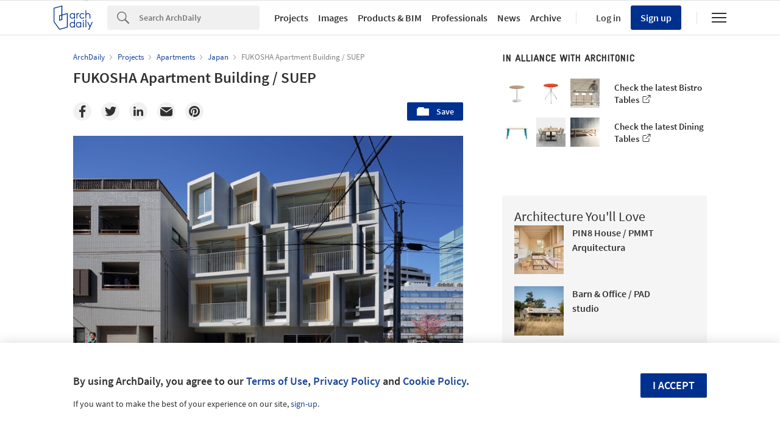

--- FILE ---
content_type: text/html; charset=utf-8
request_url: https://nrd.adsttc.com/api/v1/widgets/article-navigation/881032?site=us&d=20260121
body_size: 1317
content:
<a class='afd-article-navigation afd-article-navigation--prev afd-desktop-e' data='880684' href='/880684/living-room-for-farmer-ssa?ad_medium=widget&amp;ad_name=navigation-prev' id='article-nav-prev'><div class='afd-article-navigation__arrow'><div class='afd-article-navigation__arrow-i'></div></div><div class='afd-article-navigation__info-container clearfix'><div class='afd-article-navigation__img' style='background-image: url(&#39;https://images.adsttc.com/media/images/59ce/4717/b22e/384e/1000/0044/thumb_jpg/13_side-night.jpg?1506690832&#39;)'></div><div class='afd-article-navigation__data'><h3 class='afd-article-navigation__title'>Living Room for Farmer  / SSA</h3><div class='afd-article-navigation__subtitle'>Selected Projects</div></div></div></a><a class='afd-article-navigation afd-article-navigation--next afd-desktop-e' data='880953' href='/880953/building-dorrego-1711-dieguez-fridman?ad_medium=widget&amp;ad_name=navigation-next' id='article-nav-next'><div class='afd-article-navigation__arrow'><div class='afd-article-navigation__arrow-i'></div></div><div class='afd-article-navigation__info-container'><div class='afd-article-navigation__img' style='background-image: url(&#39;https://images.adsttc.com/media/images/59d4/67e9/b22e/38e5/3e00/053c/thumb_jpg/dorrego5.jpg?1507092445&#39;)'></div><div class='afd-article-navigation__data'><h3 class='afd-article-navigation__title'>Building Dorrego 1711 / Dieguez Fridman</h3><div class='afd-article-navigation__subtitle'>Selected Projects</div></div></div></a>

--- FILE ---
content_type: text/html; charset=utf-8
request_url: https://nft.adsttc.com/catalog/api/v1/us/widgets/longtail_products?site=us&ad_medium=widget&type=desktop&article_token=881032&widget_salt=2&d=20260121&geoip=US
body_size: 1656
content:
<h2 class='afd-title-widget'>Browse the Catalog</h2>
<ul class='related-products__list'>
<li class='related-products__item' data-insights-category='widget-longtail-products' data-insights-label='Holcim' data-insights-value='32943' data-insights-version='US-slot-1'>
<a class='related-products__link' href='https://www.archdaily.com/catalog/us/products/32943/low-carbon-concrete-solution-ecopact-holcim?ad_source=nimrod&amp;ad_medium=widget&amp;ad_content=single_longtail' title='Sustainable Building Solutions'>
<figure>
<img alt='Sustainable Building Solutions' class='b-lazy' data-pin-nopin='true' data-src='https://snoopy.archdaily.com/images/archdaily/catalog/uploads/photo/image/413129/01_-_COVER_-_St_Gallen_Switzerland.jpg?width=350&amp;height=350&amp;format=webp'>
</figure>
<div class='related-products__text'>
<p class='related-products__company'>Holcim</p>
<h4 class='related-products__name'>Sustainable Building Solutions</h4>
</div>
</a>
</li>
<li class='related-products__item' data-insights-category='widget-longtail-products' data-insights-label='SERAPOOL' data-insights-value='33328' data-insights-version='US-slot-2'>
<a class='related-products__link' href='https://www.archdaily.com/catalog/us/products/33328/digital-printing-art-in-porcelain-tiles-serapool?ad_source=nimrod&amp;ad_medium=widget&amp;ad_content=single_longtail' title='Digital Printing Art in Porcelain Pool Copings'>
<figure>
<img alt='Digital Printing Art in Porcelain Pool Copings' class='b-lazy' data-pin-nopin='true' data-src='https://snoopy.archdaily.com/images/archdaily/catalog/uploads/photo/image/334516/arsera-havuz-gorseli7.jpeg?width=350&amp;height=350&amp;format=webp'>
</figure>
<div class='related-products__text'>
<p class='related-products__company'>SERAPOOL</p>
<h4 class='related-products__name'>Digital Printing Art in Porcelain Pool Copings</h4>
</div>
</a>
</li>
<li class='related-products__item' data-insights-category='widget-longtail-products' data-insights-label='Egoin' data-insights-value='35392' data-insights-version='US-slot-3'>
<a class='related-products__link' href='https://www.archdaily.com/catalog/us/products/35392/laminated-timber-cottage-in-scotland-egoin?ad_source=nimrod&amp;ad_medium=widget&amp;ad_content=single_longtail' title='Laminated Timber Cottage in Scotland'>
<figure>
<img alt='Laminated Timber Cottage in Scotland' class='b-lazy' data-pin-nopin='true' data-src='https://snoopy.archdaily.com/images/archdaily/catalog/uploads/photo/image/360458/Cherry-Trees-Project-Egoin-04.jpg?width=350&amp;height=350&amp;format=webp'>
</figure>
<div class='related-products__text'>
<p class='related-products__company'>Egoin</p>
<h4 class='related-products__name'>Laminated Timber Cottage in Scotland</h4>
</div>
</a>
</li>
<li class='related-products__item' data-insights-category='widget-longtail-products' data-insights-label='Pilkington' data-insights-value='36184' data-insights-version='US-slot-4'>
<a class='related-products__link' href='https://www.archdaily.com/catalog/us/products/36184/snow-leopard-enclosure-chester-zoo-uk-pilkington?ad_source=nimrod&amp;ad_medium=widget&amp;ad_content=single_longtail' title='Snow Leopard Enclosure, Chester Zoo, UK'>
<figure>
<img alt='Snow Leopard Enclosure, Chester Zoo, UK' class='b-lazy' data-pin-nopin='true' data-src='https://snoopy.archdaily.com/images/archdaily/catalog/uploads/photo/image/375228/Two_snow_leopards_have_moved_into_a_new_habitat_at_Chester_Zoo_-_purposely_built_using_more_than_600_tonnes_of_rocks_to_recreate_the_Himalayas__21___1_.jpeg?width=350&amp;height=350&amp;format=webp'>
</figure>
<div class='related-products__text'>
<p class='related-products__company'>Pilkington</p>
<h4 class='related-products__name'>Snow Leopard Enclosure, Chester Zoo, UK</h4>
</div>
</a>
</li>
<li class='related-products__item' data-insights-category='widget-longtail-products' data-insights-label='PARKLEX PRODEMA' data-insights-value='6999' data-insights-version='US-slot-5'>
<a class='related-products__link' href='https://www.archdaily.com/catalog/us/products/6999/wood-cladding-facade-parklex?ad_source=nimrod&amp;ad_medium=widget&amp;ad_content=single_longtail' title='Exterior Wood Cladding - NATURCLAD - W'>
<figure>
<img alt='Exterior Wood Cladding - NATURCLAD - W' class='b-lazy' data-pin-nopin='true' data-src='https://snoopy.archdaily.com/images/archdaily/catalog/uploads/photo/image/288795/Pence_Union_Building.jpg?width=350&amp;height=350&amp;format=webp'>
</figure>
<div class='related-products__text'>
<p class='related-products__company'>PARKLEX PRODEMA</p>
<h4 class='related-products__name'>Exterior Wood Cladding - NATURCLAD - W</h4>
</div>
</a>
</li>
<li class='related-products__item' data-insights-category='widget-longtail-products' data-insights-label='Elevate EMEA' data-insights-value='36148' data-insights-version='US-slot-6'>
<a class='related-products__link' href='https://www.archdaily.com/catalog/us/products/36148/vapor-control-membrane-v-gard-elevate-emea?ad_source=nimrod&amp;ad_medium=widget&amp;ad_content=single_longtail' title='Vapor Control Membranes - V-Gard'>
<figure>
<img alt='Vapor Control Membranes - V-Gard' class='b-lazy' data-pin-nopin='true' data-src='https://snoopy.archdaily.com/images/archdaily/catalog/uploads/photo/image/375162/V-Gard-Vapor-Control-Membrane-Elevate-02.jpg?width=350&amp;height=350&amp;format=webp'>
</figure>
<div class='related-products__text'>
<p class='related-products__company'>Elevate EMEA</p>
<h4 class='related-products__name'>Vapor Control Membranes - V-Gard</h4>
</div>
</a>
</li>
<li class='related-products__item afd-desktop-e' data-insights-category='widget-longtail-products' data-insights-label='RHEINZINK' data-insights-value='32856' data-insights-version='US-slot-7'>
<a class='related-products__link' href='https://www.archdaily.com/catalog/us/products/32856/solar-system-for-standing-seam-roofing-rheinzink?ad_source=nimrod&amp;ad_medium=widget&amp;ad_content=single_longtail' title='Solar System for Standing-Seam Roofing'>
<figure>
<img alt='Solar System for Standing-Seam Roofing' class='b-lazy' data-pin-nopin='true' data-src='https://snoopy.archdaily.com/images/archdaily/catalog/uploads/photo/image/324871/Solar_Systems-Rheinzink-1.jpg?width=350&amp;height=350&amp;format=webp'>
</figure>
<div class='related-products__text'>
<p class='related-products__company'>RHEINZINK</p>
<h4 class='related-products__name'>Solar System for Standing-Seam Roofing</h4>
</div>
</a>
</li>
<li class='related-products__item afd-desktop-e' data-insights-category='widget-longtail-products' data-insights-label='Hushoffice' data-insights-value='35676' data-insights-version='US-slot-8'>
<a class='related-products__link' href='https://www.archdaily.com/catalog/us/products/35676/meeting-pods-hushfreem-hushoffice?ad_source=nimrod&amp;ad_medium=widget&amp;ad_content=single_longtail' title='Meeting Pods - HushFree.M'>
<figure>
<img alt='Meeting Pods - HushFree.M' class='b-lazy' data-pin-nopin='true' data-src='https://snoopy.archdaily.com/images/archdaily/catalog/uploads/photo/image/365866/HushFree-M-Hushoffice-03.jpg?width=350&amp;height=350&amp;format=webp'>
</figure>
<div class='related-products__text'>
<p class='related-products__company'>Hushoffice</p>
<h4 class='related-products__name'>Meeting Pods - HushFree.M</h4>
</div>
</a>
</li>
<li class='related-products__item afd-desktop-e' data-insights-category='widget-longtail-products' data-insights-label='Villeroy &amp; Boch Tiles' data-insights-value='37406' data-insights-version='US-slot-9'>
<a class='related-products__link' href='https://www.archdaily.com/catalog/us/products/37406/ceramic-tiles-oak-flair-villeroy-boch-tiles?ad_source=nimrod&amp;ad_medium=widget&amp;ad_content=single_longtail' title='Ceramic Tiles - Oak Flair'>
<figure>
<img alt='Ceramic Tiles - Oak Flair' class='b-lazy' data-pin-nopin='true' data-src='https://snoopy.archdaily.com/images/archdaily/catalog/uploads/photo/image/393205/Ceramic-Tiles-Oak-Flair-Villeroy-Boch-Tiles-2.jpeg?width=350&amp;height=350&amp;format=webp'>
</figure>
<div class='related-products__text'>
<p class='related-products__company'>Villeroy &amp; Boch Tiles</p>
<h4 class='related-products__name'>Ceramic Tiles - Oak Flair</h4>
</div>
</a>
</li>
<li class='related-products__item afd-desktop-e' data-insights-category='widget-longtail-products' data-insights-label='Lunawood' data-insights-value='13526' data-insights-version='US-slot-10'>
<a class='related-products__link' href='https://www.archdaily.com/catalog/us/products/13526/thermowood-decking-lunawood?ad_source=nimrod&amp;ad_medium=widget&amp;ad_content=single_longtail' title='Thermowood Decking'>
<figure>
<img alt='Thermowood Decking' class='b-lazy' data-pin-nopin='true' data-src='https://snoopy.archdaily.com/images/archdaily/catalog/uploads/photo/image/249083/Lunawood_Thermowood_Interior_Honorary_Consulate_South_Africa_2019_6.jpg?width=350&amp;height=350&amp;format=webp'>
</figure>
<div class='related-products__text'>
<p class='related-products__company'>Lunawood</p>
<h4 class='related-products__name'>Thermowood Decking</h4>
</div>
</a>
</li>
<li class='related-products__item afd-desktop-e' data-insights-category='widget-longtail-products' data-insights-label='Flou' data-insights-value='35769' data-insights-version='US-slot-11'>
<a class='related-products__link' href='https://www.archdaily.com/catalog/us/products/35769/bed-with-upholstered-metal-frame-icon-flou?ad_source=nimrod&amp;ad_medium=widget&amp;ad_content=single_longtail' title='Bed With Upholstered Metal Frame | Icon'>
<figure>
<img alt='Bed With Upholstered Metal Frame | Icon' class='b-lazy' data-pin-nopin='true' data-src='https://snoopy.archdaily.com/images/archdaily/catalog/uploads/photo/image/367691/02-Icon-Bed-FLOU.jpg?width=350&amp;height=350&amp;format=webp'>
</figure>
<div class='related-products__text'>
<p class='related-products__company'>Flou</p>
<h4 class='related-products__name'>Bed With Upholstered Metal Frame | Icon</h4>
</div>
</a>
</li>
<li class='related-products__item afd-desktop-e' data-insights-category='widget-longtail-products' data-insights-label='STENI' data-insights-value='22237' data-insights-version='US-slot-12'>
<a class='related-products__link' href='https://www.archdaily.com/catalog/us/products/22237/steni-facade-panels-in-multi-family-buildings-steni?ad_source=nimrod&amp;ad_medium=widget&amp;ad_content=single_longtail' title='STENI Façade Panels in Multi-Family Buildings'>
<figure>
<img alt='STENI Façade Panels in Multi-Family Buildings' class='b-lazy' data-pin-nopin='true' data-src='https://snoopy.archdaily.com/images/archdaily/catalog/uploads/photo/image/233170/stamers_kontor_7489.jpg?width=350&amp;height=350&amp;format=webp'>
</figure>
<div class='related-products__text'>
<p class='related-products__company'>STENI</p>
<h4 class='related-products__name'>STENI Façade Panels in Multi-Family Buildings</h4>
</div>
</a>
</li>
</ul>
<a class="afd-widget-more-link afd-widget-more-link--right related-products__view-more" href="/catalog/us?ad_source=nimrod&amp;ad_medium=widget&amp;ad_content=single_longtail">More products »</a>


--- FILE ---
content_type: text/html; charset=utf-8
request_url: https://nrd.adsttc.com/api/v1/widgets/recommended-projects?site=us&ad_name=recommended-projects&ad_medium=widget&type=desktop&visitor_id=9675437a-e545-afb9-9553-44028aa24192&d=20260121&geoip=US
body_size: 3423
content:
<div class='afd-recommended-projects__title-container'><h2 class='afd-recommended-projects__title'>Architecture You'll Love</h2></div><ul><li class='afd-widget-item'><figure><a class='afd-widget-item-thumb' data-insights-category='recommended-projects-widget' data-insights-label='default-nrd-thumb' data-insights-value='1003217' data-insights-version='0' href='/1003217/pin8-house-pmmt-arquitectura?ad_medium=widget&amp;ad_name=recommended-projects' title='PIN8 House / PMMT Arquitectura'><img alt='PIN8 House / PMMT Arquitectura © DEL RIO BANI' class='b-lazy' data-pin-nopin='true' data-src='https://snoopy.archdaily.com/images/archdaily/media/images/649c/97bd/cb9c/4659/2908/42cc/thumb_jpg/casa-pin8-pmmt-arquitectura_6.jpg?1687984108&amp;format=webp&amp;width=95&amp;height=95&amp;crop=true' height='125' width='125'></a></figure><div class='widget-text'><h3 class='afd-widget-item-title'><a class='afd-widget-item-link' data-insights-category='recommended-projects-widget' data-insights-label='default-nrd' data-insights-value='1003217' data-insights-version='0' href='/1003217/pin8-house-pmmt-arquitectura?ad_medium=widget&amp;ad_name=recommended-projects' title='PIN8 House / PMMT Arquitectura'>PIN8 House / PMMT Arquitectura</a></h3><span class='afd-widget-item-hint'></span></div></li><li class='afd-widget-item'><figure><a class='afd-widget-item-thumb' data-insights-category='recommended-projects-widget' data-insights-label='default-nrd-thumb' data-insights-value='1003332' data-insights-version='1' href='/1003332/barn-and-office-pad-studio?ad_medium=widget&amp;ad_name=recommended-projects' title='Barn &amp; Office / PAD studio'><img alt='Barn &amp; Office / PAD studio © Ståle Eriksen' class='b-lazy' data-pin-nopin='true' data-src='https://snoopy.archdaily.com/images/archdaily/media/images/649e/fe13/5921/180d/29d8/9e72/thumb_jpg/barn-and-office-pad-studio_14.jpg?1688141384&amp;format=webp&amp;width=95&amp;height=95&amp;crop=true' height='125' width='125'></a></figure><div class='widget-text'><h3 class='afd-widget-item-title'><a class='afd-widget-item-link' data-insights-category='recommended-projects-widget' data-insights-label='default-nrd' data-insights-value='1003332' data-insights-version='1' href='/1003332/barn-and-office-pad-studio?ad_medium=widget&amp;ad_name=recommended-projects' title='Barn &amp; Office / PAD studio'>Barn &amp; Office / PAD studio</a></h3><span class='afd-widget-item-hint'></span></div></li><li class='afd-widget-item'><figure><a class='afd-widget-item-thumb' data-insights-category='recommended-projects-widget' data-insights-label='default-nrd-thumb' data-insights-value='1003043' data-insights-version='2' href='/1003043/curving-block-studio-sukchulmok?ad_medium=widget&amp;ad_name=recommended-projects' title='Curving Block Studio / sukchulmok'><img alt='Curving Block Studio / sukchulmok © Hong Seokgyu' class='b-lazy' data-pin-nopin='true' data-src='https://snoopy.archdaily.com/images/archdaily/media/images/649a/b4b9/cb9c/460a/89e3/a1c7/thumb_jpg/curving-block-studio-sukchulmok_6.jpg?1687860427&amp;format=webp&amp;width=95&amp;height=95&amp;crop=true' height='125' width='125'></a></figure><div class='widget-text'><h3 class='afd-widget-item-title'><a class='afd-widget-item-link' data-insights-category='recommended-projects-widget' data-insights-label='default-nrd' data-insights-value='1003043' data-insights-version='2' href='/1003043/curving-block-studio-sukchulmok?ad_medium=widget&amp;ad_name=recommended-projects' title='Curving Block Studio / sukchulmok'>Curving Block Studio / sukchulmok</a></h3><span class='afd-widget-item-hint'></span></div></li></ul>


--- FILE ---
content_type: text/html; charset=utf-8
request_url: https://nrd.adsttc.com/api/v1/widgets/category?site=us&ad_name=category-apartments-article-show&ad_medium=widget&name=Apartments&exclude=881032&add_title=more&type=desktop&article_token=881032&widget_salt=2&max_items=2&d=20260121&geoip=US
body_size: 2432
content:
<h2 class='afd-title-widget'>More Apartments</h2><ul><li class='afd-widget-item'><figure><a class='afd-widget-item-thumb' data-insights-category='category-apartments-article-show-widget' data-insights-label='default-nrd-thumb' data-insights-value='953397' data-insights-version='0' href='/953397/the-smile-residential-building-big?ad_medium=widget&amp;ad_name=category-apartments-article-show' title='The Smile Residential Building / BIG'><img alt='The Smile Residential Building / BIG © Pernille and Thomas Loof' class='b-lazy' data-pin-nopin='true' data-src='https://snoopy.archdaily.com/images/archdaily/media/images/5fd9/02d0/63c0/170f/2f00/0620/thumb_jpg/01_BIG_E126_The-Smile_Image-by-Pernille-and-Thomas-Loof.jpg?1608057485&amp;format=webp' height='125' width='125'></a></figure><div class='widget-text'><h3 class='afd-widget-item-title'><a class='afd-widget-item-link' data-insights-category='category-apartments-article-show-widget' data-insights-label='default-nrd' data-insights-value='953397' data-insights-version='0' href='/953397/the-smile-residential-building-big?ad_medium=widget&amp;ad_name=category-apartments-article-show' title='The Smile Residential Building / BIG'>The Smile Residential Building / BIG</a></h3><span class='afd-widget-item-hint'></span></div></li><li class='afd-widget-item'><figure><a class='afd-widget-item-thumb' data-insights-category='category-apartments-article-show-widget' data-insights-label='default-nrd-thumb' data-insights-value='949251' data-insights-version='1' href='/949251/weltpostpark-housing-ssa-architekten?ad_medium=widget&amp;ad_name=category-apartments-article-show' title='Weltpostpark Housing / SSA Architekten'><img alt='Weltpostpark Housing / SSA Architekten © Ruedi Walti' class='b-lazy' data-pin-nopin='true' data-src='https://snoopy.archdaily.com/images/archdaily/media/images/5f7f/e49d/63c0/1739/1300/0033/thumb_jpg/Press_09_(c)_Ruedi_Walti.jpg?1602217102&amp;format=webp' height='125' width='125'></a></figure><div class='widget-text'><h3 class='afd-widget-item-title'><a class='afd-widget-item-link' data-insights-category='category-apartments-article-show-widget' data-insights-label='default-nrd' data-insights-value='949251' data-insights-version='1' href='/949251/weltpostpark-housing-ssa-architekten?ad_medium=widget&amp;ad_name=category-apartments-article-show' title='Weltpostpark Housing / SSA Architekten'>Weltpostpark Housing / SSA Architekten</a></h3><span class='afd-widget-item-hint'></span></div></li></ul>
<a title="Apartments" class="afd-widget-more-link afd-widget-more-link--right" href="/search/projects/categories/apartments">More Apartments »</a>


--- FILE ---
content_type: text/html; charset=utf-8
request_url: https://nrd.adsttc.com/api/v1/widgets/more-from-office?site=us&ad_name=more-from-office-article-show&ad_medium=widget&name%5B%5D=SUEP&exclude=881032&type=desktop&article_token=881032&widget_salt=2&d=20260121&geoip=US
body_size: 1127
content:
<h2 class='afd-title-widget'>More from SUEP</h2><ul><li class='afd-widget-item'><figure><a class='afd-widget-item-thumb' data-insights-category='more-from-office-article-show-widget' data-insights-label='default-nrd-thumb' data-insights-value='793633' data-insights-version='0' href='/793633/double-roof-house-suep?ad_medium=widget&amp;ad_name=more-from-office-article-show' title='Double Roof House / SUEP'><img alt='Double Roof House / SUEP © Kai Nakamura' class='b-lazy' data-pin-nopin='true' data-src='https://snoopy.archdaily.com/images/archdaily/media/images/57b6/da9f/e58e/cea5/7b00/0261/thumb_jpg/doubleroofhouse_exterior01.jpg?1471601291&amp;format=webp' height='125' width='125'></a></figure><div class='widget-text'><h3 class='afd-widget-item-title'><a class='afd-widget-item-link' data-insights-category='more-from-office-article-show-widget' data-insights-label='default-nrd' data-insights-value='793633' data-insights-version='0' href='/793633/double-roof-house-suep?ad_medium=widget&amp;ad_name=more-from-office-article-show' title='Double Roof House / SUEP'>Double Roof House / SUEP</a></h3><span class='afd-widget-item-hint'></span></div></li></ul>
<a class="afd-widget-more-link afd-widget-more-link--right" href="/office/suep?ad_source=nimrod&amp;ad_medium=widget&amp;ad_content=more_from_office">More from SUEP »</a>


--- FILE ---
content_type: text/html; charset=utf-8
request_url: https://nrd.adsttc.com/api/v1/widgets/more-from-country?site=us&ad_name=more-from-country-article-show&ad_medium=widget&type=desktop&article_token=881032&widget_salt=2&d=20260121&geoip=US
body_size: 3765
content:
<h2 class='afd-title-widget'>More from Japan</h2><ul><li class='afd-widget-item'><figure><a class='afd-widget-item-thumb' data-insights-category='more-from-country-article-show-widget' data-insights-label='default-nrd-thumb' data-insights-value='1037943' data-insights-version='0' href='/1037943/villa-boso-kenichi-teramoto-office-of-teramoto?ad_medium=widget&amp;ad_name=more-from-country-article-show' title='Villa Boso / Kenichi Teramoto / office of Teramoto'><img alt='Villa Boso / Kenichi Teramoto / office of Teramoto © Masao Nishikawa Photography Studio' class='b-lazy' data-pin-nopin='true' data-src='https://snoopy.archdaily.com/images/archdaily/media/images/696d/f3b1/f97f/aa01/8bf3/8281/thumb_jpg/villa-boso-kenichi-teramoto-office-of-teramoto_1.jpg?1768813518&amp;format=webp' height='125' width='125'></a></figure><div class='widget-text'><h3 class='afd-widget-item-title'><a class='afd-widget-item-link' data-insights-category='more-from-country-article-show-widget' data-insights-label='default-nrd' data-insights-value='1037943' data-insights-version='0' href='/1037943/villa-boso-kenichi-teramoto-office-of-teramoto?ad_medium=widget&amp;ad_name=more-from-country-article-show' title='Villa Boso / Kenichi Teramoto / office of Teramoto'>Villa Boso / Kenichi Teramoto / office of Teramoto</a></h3><span class='afd-widget-item-hint'></span></div></li><li class='afd-widget-item'><figure><a class='afd-widget-item-thumb' data-insights-category='more-from-country-article-show-widget' data-insights-label='default-nrd-thumb' data-insights-value='1037741' data-insights-version='1' href='/1037741/house-in-saidera-akio-isshiki-architects?ad_medium=widget&amp;ad_name=more-from-country-article-show' title='House in Saidera / Akio Isshiki Architects'><img alt='House in Saidera / Akio Isshiki Architects © Benjamin Hosking' class='b-lazy' data-pin-nopin='true' data-src='https://snoopy.archdaily.com/images/archdaily/media/images/6964/bf05/51eb/1206/94d1/d5f9/thumb_jpg/house-in-saidera-akio-isshiki-architects_29.jpg?1768210199&amp;format=webp' height='125' width='125'></a></figure><div class='widget-text'><h3 class='afd-widget-item-title'><a class='afd-widget-item-link' data-insights-category='more-from-country-article-show-widget' data-insights-label='default-nrd' data-insights-value='1037741' data-insights-version='1' href='/1037741/house-in-saidera-akio-isshiki-architects?ad_medium=widget&amp;ad_name=more-from-country-article-show' title='House in Saidera / Akio Isshiki Architects'>House in Saidera / Akio Isshiki Architects</a></h3><span class='afd-widget-item-hint'></span></div></li><li class='afd-widget-item'><figure><a class='afd-widget-item-thumb' data-insights-category='more-from-country-article-show-widget' data-insights-label='default-nrd-thumb' data-insights-value='1037523' data-insights-version='2' href='/1037523/house-in-nakano-hoaa-hiroyuki-oinuma-architect-and-associates?ad_medium=widget&amp;ad_name=more-from-country-article-show' title='House in Nakano / HOAA / Hiroyuki Oinuma Architect &amp; Associates'><img alt='House in Nakano / HOAA / Hiroyuki Oinuma Architect &amp; Associates © Takuya Seki' class='b-lazy' data-pin-nopin='true' data-src='https://snoopy.archdaily.com/images/archdaily/media/images/695c/d7b4/4c62/8200/0173/fe1a/thumb_jpg/N-03_by_Takuya_Seki.jpg?1767692251&amp;format=webp' height='125' width='125'></a></figure><div class='widget-text'><h3 class='afd-widget-item-title'><a class='afd-widget-item-link' data-insights-category='more-from-country-article-show-widget' data-insights-label='default-nrd' data-insights-value='1037523' data-insights-version='2' href='/1037523/house-in-nakano-hoaa-hiroyuki-oinuma-architect-and-associates?ad_medium=widget&amp;ad_name=more-from-country-article-show' title='House in Nakano / HOAA / Hiroyuki Oinuma Architect &amp; Associates'>House in Nakano / HOAA / Hiroyuki Oinuma Architect &amp; Associates</a></h3><span class='afd-widget-item-hint'></span></div></li></ul>


--- FILE ---
content_type: text/html; charset=utf-8
request_url: https://nft.adsttc.com/catalog/api/v1/us/widgets/shorthead_products?site=us&ad_medium=widget&type=desktop&article_token=881032&widget_salt=2&d=20260121&geoip=US
body_size: 572
content:
<h2 class='afd-title-widget'>Selected Products</h2>
<ul>
<li class='afd-widget-item' data-insights-category='widget-shorthead-products' data-insights-label='Cupa Pizarras' data-insights-value='9211'>
<figure>
<a class='afd-widget-item-thumb' href='https://www.archdaily.com/catalog/us/products/9211/roof-solar-collector-thermoslate-cupa-pizarras?ad_source=nimrod&amp;ad_medium=widget&amp;ad_content=shorthead_products' title='Roof solar collector THERMOSLATE® / Cupa Pizarras'>
<img alt='Roof solar collector THERMOSLATE®' class='b-lazy' data-pin-nopin='true' data-src='https://snoopy.archdaily.com/images/archdaily/catalog/uploads/photo/image/323288/Roof-solar-collector-CIB_68_Southover_024-large-151020.jpg?width=350&amp;height=350&amp;format=webp' height='125' width='125'>
</a>
</figure>
<h3 class='afd-widget-item-title'>
<a class='afd-widget-item-link' href='https://www.archdaily.com/catalog/us/products/9211/roof-solar-collector-thermoslate-cupa-pizarras?ad_source=nimrod&amp;ad_medium=widget&amp;ad_content=shorthead_products' title='Roof solar collector THERMOSLATE® / Cupa Pizarras'>
Roof solar collector THERMOSLATE®
<span class='title-division'>
&nbsp;|&nbsp;
</span>
<span class='title-secondary'>
Cupa Pizarras
</span>
</a>
</h3>
</li>
<li class='afd-widget-item' data-insights-category='widget-shorthead-products' data-insights-label='PARKLEX PRODEMA' data-insights-value='25890'>
<figure>
<a class='afd-widget-item-thumb' href='https://www.archdaily.com/catalog/us/products/25890/prodex-wood-cladding-in-harry-parker-community-boathouse-prodema?ad_source=nimrod&amp;ad_medium=widget&amp;ad_content=shorthead_products' title='NATURCLAD - W Wood Cladding in Community Boathouse / PARKLEX PRODEMA'>
<img alt='NATURCLAD - W Wood Cladding in Community Boathouse' class='b-lazy' data-pin-nopin='true' data-src='https://snoopy.archdaily.com/images/archdaily/catalog/uploads/photo/image/259687/prodema-pale-wood-harry-parker-community-boathouse-anmahian-winton-architects-03.jpg?width=350&amp;height=350&amp;format=webp' height='125' width='125'>
</a>
</figure>
<h3 class='afd-widget-item-title'>
<a class='afd-widget-item-link' href='https://www.archdaily.com/catalog/us/products/25890/prodex-wood-cladding-in-harry-parker-community-boathouse-prodema?ad_source=nimrod&amp;ad_medium=widget&amp;ad_content=shorthead_products' title='NATURCLAD - W Wood Cladding in Community Boathouse / PARKLEX PRODEMA'>
NATURCLAD - W Wood Cladding in Community Boathouse
<span class='title-division'>
&nbsp;|&nbsp;
</span>
<span class='title-secondary'>
PARKLEX PRODEMA
</span>
</a>
</h3>
</li>
<li class='afd-widget-item' data-insights-category='widget-shorthead-products' data-insights-label='RENSON' data-insights-value='29866'>
<figure>
<a class='afd-widget-item-thumb' href='https://www.archdaily.com/catalog/us/products/29866/dynamic-sun-protection-cilium-renson?ad_source=nimrod&amp;ad_medium=widget&amp;ad_content=shorthead_products' title='Dynamic Sun Protection - Cilium / RENSON'>
<img alt='Dynamic Sun Protection - Cilium' class='b-lazy' data-pin-nopin='true' data-src='https://snoopy.archdaily.com/images/archdaily/catalog/uploads/photo/image/291041/cilium-1-pro-g-arcit18.jpg?width=350&amp;height=350&amp;format=webp' height='125' width='125'>
</a>
</figure>
<h3 class='afd-widget-item-title'>
<a class='afd-widget-item-link' href='https://www.archdaily.com/catalog/us/products/29866/dynamic-sun-protection-cilium-renson?ad_source=nimrod&amp;ad_medium=widget&amp;ad_content=shorthead_products' title='Dynamic Sun Protection - Cilium / RENSON'>
Dynamic Sun Protection - Cilium
<span class='title-division'>
&nbsp;|&nbsp;
</span>
<span class='title-secondary'>
RENSON
</span>
</a>
</h3>
</li>
</ul>


--- FILE ---
content_type: text/html; charset=utf-8
request_url: https://nft.adsttc.com/catalog/api/v1/us/widgets/interesting_products?token=881032&geoip=US&ad_medium=article&device=desktop&amount=5&alternative_tokens=cn:881390&materials=concrete
body_size: 803
content:
<h3 class='afd-post-content-h2'>Related Products</h3>
<div class='related-products__grid'>
<div class='related-products__grid--item related-products__grid--item-big'>
<a class='related-products__link js-recommend-product-item' data-insights-category='widget-interesting-products' data-insights-label='widget-interesting-products' data-insights-value='19593' href='https://www.archdaily.com/catalog/us/products/19593/how-to-build-a-treehouse-with-lunawood-thermowood-lunawood?ad_source=nimrod-article&amp;ad_medium=widget-interesting-products&amp;ad_content=881032'>
<img alt='How to Build a Treehouse with Lunawood Thermowood' class='related-products__img' size='max-width(767px) 320px' src='https://snoopy.archdaily.com/images/archdaily/catalog/uploads/photo/image/213884/Lunawood_Light_Cute_Treehouse-3.png?width=700&amp;height=700&amp;format=webp' srcset='https://snoopy.archdaily.com/images/archdaily/catalog/uploads/photo/image/213884/Lunawood_Light_Cute_Treehouse-3.png?width=700&amp;height=700&amp;format=webp 2800w' title='How to Build a Treehouse with Lunawood Thermowood / Lunawood'>
<div class='related-products__text'>
<p class='related-products__company' title='Lunawood'>Lunawood</p>
<h4 class='related-products__name' title='How to Build a Treehouse with Lunawood Thermowood'>How to Build a Treehouse with Lunawood Thermowood</h4>
</div>
</a>

</div>
<div class='related-products__grid--item'>
<a class='related-products__link js-recommend-product-item' data-insights-category='widget-interesting-products' data-insights-label='widget-interesting-products' data-insights-value='38080' href='https://www.archdaily.com/catalog/us/products/38080/large-format-tiles-architectural-porcelain-slabs-rak-ceramics?ad_source=nimrod-article&amp;ad_medium=widget-interesting-products&amp;ad_content=881032'>
<img alt='Large Format Tiles – Architectural Porcelain Slabs' class='related-products__img' size='max-width(767px) 320px' src='https://snoopy.archdaily.com/images/archdaily/catalog/uploads/photo/image/404879/rak-portland-stone-2.png?width=350&amp;height=350&amp;format=webp' srcset='https://snoopy.archdaily.com/images/archdaily/catalog/uploads/photo/image/404879/rak-portland-stone-2.png?width=350&amp;height=350&amp;format=webp 2800w' title='Large Format Tiles – Architectural Porcelain Slabs / Rak ceramics'>
<div class='related-products__text'>
<p class='related-products__company' title='Rak ceramics'>Rak ceramics</p>
<h4 class='related-products__name' title='Large Format Tiles – Architectural Porcelain Slabs'>Large Format Tiles – Architectural Porcelain Slabs</h4>
</div>
</a>

</div>
<div class='related-products__grid--item'>
<a class='related-products__link js-recommend-product-item' data-insights-category='widget-interesting-products' data-insights-label='widget-interesting-products' data-insights-value='30866' href='https://www.archdaily.com/catalog/us/products/30866/full-body-porcelain-tile-il-veneziano-fiandre?ad_source=nimrod-article&amp;ad_medium=widget-interesting-products&amp;ad_content=881032'>
<img alt='Full-body Porcelain Ceramic Surface - Il Veneziano' class='related-products__img' size='max-width(767px) 320px' src='https://snoopy.archdaily.com/images/archdaily/catalog/uploads/photo/image/300104/06_seminato-beige.jpg?width=350&amp;height=350&amp;format=webp' srcset='https://snoopy.archdaily.com/images/archdaily/catalog/uploads/photo/image/300104/06_seminato-beige.jpg?width=350&amp;height=350&amp;format=webp 2800w' title='Full-body Porcelain Ceramic Surface - Il Veneziano / Fiandre'>
<div class='related-products__text'>
<p class='related-products__company' title='Fiandre'>Fiandre</p>
<h4 class='related-products__name' title='Full-body Porcelain Ceramic Surface - Il Veneziano'>Full-body Porcelain Ceramic Surface - Il Veneziano</h4>
</div>
</a>

</div>
<div class='related-products__grid--item'>
<a class='related-products__link js-recommend-product-item' data-insights-category='widget-interesting-products' data-insights-label='widget-interesting-products' data-insights-value='37365' href='https://www.archdaily.com/catalog/us/products/37365/porcelain-stoneware-solid-tones-villeroy-boch-tiles?ad_source=nimrod-article&amp;ad_medium=widget-interesting-products&amp;ad_content=881032'>
<img alt='Porcelain Stoneware - Solid Tones' class='related-products__img' size='max-width(767px) 320px' src='https://snoopy.archdaily.com/images/archdaily/catalog/uploads/photo/image/392446/Solid-Tones-Villeroy-Bosch-Tiles-3.jpg?width=350&amp;height=350&amp;format=webp' srcset='https://snoopy.archdaily.com/images/archdaily/catalog/uploads/photo/image/392446/Solid-Tones-Villeroy-Bosch-Tiles-3.jpg?width=350&amp;height=350&amp;format=webp 2800w' title='Porcelain Stoneware - Solid Tones / Villeroy &amp; Boch Tiles'>
<div class='related-products__text'>
<p class='related-products__company' title='Villeroy &amp; Boch Tiles'>Villeroy &amp; Boch Tiles</p>
<h4 class='related-products__name' title='Porcelain Stoneware - Solid Tones'>Porcelain Stoneware - Solid Tones</h4>
</div>
</a>

</div>
<div class='related-products__grid--item'>
<a class='related-products__link js-recommend-product-item' data-insights-category='widget-interesting-products' data-insights-label='widget-interesting-products' data-insights-value='11637' href='https://www.archdaily.com/catalog/us/products/11637/concrete-skin-rieder-smart-elements?ad_source=nimrod-article&amp;ad_medium=widget-interesting-products&amp;ad_content=881032'>
<img alt='Facade Panels - concrete skin' class='related-products__img' size='max-width(767px) 320px' src='https://snoopy.archdaily.com/images/archdaily/catalog/uploads/photo/image/391046/Eataly_07.jpg?width=350&amp;height=350&amp;format=webp' srcset='https://snoopy.archdaily.com/images/archdaily/catalog/uploads/photo/image/391046/Eataly_07.jpg?width=350&amp;height=350&amp;format=webp 2800w' title='Facade Panels - concrete skin / Rieder Smart Elements GmbH &amp; Co KG'>
<div class='related-products__text'>
<p class='related-products__company' title='Rieder Smart Elements GmbH &amp; Co KG'>Rieder Smart Elements GmbH &amp; Co KG</p>
<h4 class='related-products__name' title='Facade Panels - concrete skin'>Facade Panels - concrete skin</h4>
</div>
</a>

</div>
</div>



--- FILE ---
content_type: application/javascript
request_url: https://assets.adsttc.com/nrd-251/application-bb2897c7ad5b2eceb3deb8653d5d1e0fed474be964d2af91a59a6136e4b0db58.js
body_size: 60284
content:
function getDevice(){widthWindow=window.innerWidth||document.documentElement.clientWidth||document.body.clientWidth,device=1040<=widthWindow?"desktop":768<=widthWindow?"tablet":"mobile"}function truncateTextWithReadMoreBtn(e,t){function i(e,t,n,i){var r=i?"...":"";return e.length<=t?e:e.slice(0,t)+r+'<span class="js-read-more experts__read-more">'+n+"</span>"}function n(t,n){var i=t.textContent;t&&(t.innerHTML=r.truncateText(t,i,n)),t.addEventListener("click",function(e){e.target&&e.target.classList.contains("js-read-more")&&(t.innerHTML=t.classList.contains("open")?r.truncateText(t,i,n):r.showAllText(t,i))})}var r={truncateText:function(e,t,n){return e.classList.remove("open"),i(t,n,"Read more",!0)},showAllText:function(e,t){return e.classList.add("open"),i(t,t.length-1,"Read less",!1)}};n(e,t)}function setDevice(){"mobile"===device&&removeNotMobileElements()}function openButonsNewWindow(){0<$(".custom-share-button").length&&$(".custom-share-button").on("click",function(e){e.preventDefault();var t=screen.width/2-375,n=screen.height/2-295;window.open($(this).attr("href"),"mywin","left="+t+",top="+n+",width=750,height=590,toolbar=no,status=no,titlebar=no")})}function removeNotMobileElements(){$(".afd-main-sidebar").remove(),$(document.getElementById("js-afd-footer")).remove()}function truncateText(e,t){return e.length<=t?e:e.slice(0,t)+"..."}function getTemplateInstance(e,o){var t=document.getElementById(e);if(!t)return!1;var n=t.content.cloneNode(!0);return n.querySelectorAll("[data-slot-name]").forEach(function(e){var t=e.dataset.slotName,n=o[t];if(n)if("object"==typeof n){for(var i in n)if("class"!==i?e[i]=n[i]:n[i].length&&e.classList.add(n[i]),i.includes("data-")){var r=i.replace("data-","");e.dataset[r]=n[i]}}else e.innerHTML=n}),n}function trackGAwithCallback(e,t){if(window.ga){var n=e.event||"event",i=e.category||"",r=e.action||"",o=e.label||"";window.ga("send",n,i,r,o,{hitCallback:t})}}function setSidebarHeight(){if(!(sidebar=sidebar||document.getElementById("main-sidebar"))||"mobile"===device)return!1;var e=sidebar.getBoundingClientRect();sidebar.style.setProperty("--sidebar-height",e.height+"px")}function debounce(r,o,s){var a;return function(){var e=this,t=arguments,n=function(){a=null,s||r.apply(e,t)},i=s&&!a;clearTimeout(a),a=setTimeout(n,o),i&&r.apply(e,t)}}function isIos(){var e=window.navigator.userAgent;return/iPad|iPhone/.test(e)}function isChromeBrowser(){return navigator.userAgent.includes("CriOS")||"undefined"!==window.chrome}function isSafariBrowser(){return/Apple Computer/.test(window.navigator.vendor)}function initRecaptcha(e,t,n,i,r,o){e=e||document.querySelector("#recaptcha-invisible");var s=(t=t||document.querySelector(".form-with-recaptcha"))&&t.dataset.siteKey||"6LdAAXgUAAAAAF4SGaUBUb360KEclFkQDCm4Lyj2";if(!e)return!1;var a={sitekey:s,badge:o=o||"bottomright",type:i=i||"image",size:r=r||"invisible",callback:function(e){n?n(t,e):submitInvisibleRecaptchaForm(t,e)}};window.grecaptcha&&"function"==typeof window.grecaptcha.render?reCaptchaIds[t.id]=window.grecaptcha.render(e,a):document.addEventListener("recaptcha:loaded",function(){reCaptchaIds[t.id]=window.grecaptcha.render(e,a)})}function executeRecaptcha(e){return e?window.grecaptcha.execute(reCaptchaIds[e.id]):window.grecaptcha.execute()}function submitInvisibleRecaptchaForm(e){e&&e.submit()}function resetRecaptcha(e){return!(!e||!reCaptchaIds.hasOwnProperty(e.id))&&window.grecaptcha.reset(reCaptchaIds[e.id])}function blockedSlots(){$(".js-slot").each(function(){if(this.dataset.device.split(";").indexOf(device)<0)return!0;this.dataset.insightsCategory="AdBlocker",this.dataset.insightsLabel=device,this.dataset.insightsValue=this.dataset.slotName}),document.querySelectorAll(".js-publift").forEach(function(e){e.style.display="none"}),document.getElementById("main-sidebar")&&setSidebarHeight()}function initDraper(){var e=$(".draper");if(0==e.length)return!1;e.each(function(){var e=$(this),t=e.data("draper-slot");return 0<=t.indexOf("mobile")&&"mobile"!=device||(0<=t.indexOf("desktop")&&"desktop"!=device||(0<=t.indexOf("tablet")&&"tablet"!=device||void AFD.xhr.get(Nimrod.cdnUrl+"/api/v1/draper/creative?slot="+t+"&site="+AFD.site,renderDraper,"document",e)))})}function renderDraper(e,t){t.html(e)}function homeSwiperConfig(e,t,n){var i={allowTouchMove:!1,slidesPerView:1,spaceBetween:20,navigation:!1,loop:!1,paginationClickable:!0,pagination:{el:t.querySelector(".stream-widget-slides__pagination"),clickable:!0,type:"bullets",renderBullet:function(e,t){return'<div data-index="'+e+'" class="stream-widget-slides__pagination-item text-truncate-ellipsis '+t+'" title="'+n[e]+'" >'+n[e]+"</div>"}},breakpoints:{768:{allowTouchMove:!0,speed:400,hashNavigation:{watchState:!0}}},on:{init:function(){showWidgetAfterInit(this,t)},slideChange:function(){scrollXIfNeeded(Object.values(this.pagination.bullets)[this.activeIndex])}}};return"mobile"===device&&isIos()&&(i.cssMode=!0,i.speed=600,isChromeBrowser()&&e.classList.add("custom-transition-effect")),new Swiper(e,i),!0}function scrollXIfNeeded(e){var t=e.parentNode;if(t){var n=window.getComputedStyle(t,null),i=parseInt(n.getPropertyValue("border-left-width")),r=e.offsetLeft-t.offsetLeft<t.scrollLeft,o=e.offsetLeft-t.offsetLeft+e.clientWidth-i>t.scrollLeft+t.clientWidth;if(r||o){var s=e.offsetLeft-t.offsetLeft-t.clientWidth/2-i+e.clientWidth/2;t.scrollTo({left:s,behavior:"smooth"})}}}function showWidgetAfterInit(e,t){removeWidgetLoader(e&&e.el.parentElement,t)}function removeWidgetLoader(e,t){var n=t.querySelectorAll(".js-widget-skeleton");n&&n.forEach(function(e){e.remove()}),e&&(e.style.visibility="visible")}function initHomePageWidgets(e,t){var n=e.querySelector(".js-stream-widget-swiper");if(!n)return!1;homeSwiperConfig(n,e,t)}function handleVideoFilter(){document.querySelectorAll(".js-video-filters").forEach(function(e){var t=e.closest(".afd-selectfield"),n=""!==e.options[e.selectedIndex].value,i=t.querySelector(".chosen-single > div");n&&(t.classList.add("has-filter"),i.addEventListener("click",function(){e.options[0].selected=!0,e.onchange()}))})}function shuffleData(e){return Array.from(e).sort(function(){return Math.random()-.5})}function ramdomizeProducts(e,t){var n=t.querySelectorAll("li");widgets.productsToShuffle=shuffleData(n),Gallery.productsWidgetLength=widgets.productsToShuffle.length,t.replaceChildren(),t.append(widgets.productsToShuffle[0]),e.classList.remove("afd-hide")}function toogleProductsVisibility(e,t){e.replaceChildren(),e.append(widgets.productsToShuffle[t])}function handleProductsInGallery(e,t){var n=document.querySelector("#product-manufacturers"),i=n.querySelector(".related-products__list");e?ramdomizeProducts(n,i):toogleProductsVisibility(i,t)}function localStorageAvailable(){var e="test";try{return localStorage.setItem(e,e),localStorage.removeItem(e),!0}catch(t){return!1}}function sessionStorageAvailable(){var e="test";try{return sessionStorage.setItem(e,e),sessionStorage.removeItem(e),!0}catch(t){return!1}}function mobileNavigation(e){var t=e.find("#article-nav-prev").attr("href"),n=e.find("#article-nav-next").attr("href");t&&"undefined"!==t&&$("#nav-prev-mobile").attr("href",t),n&&"undefined"!==n&&$("#nav-next-mobile").attr("href",n)}function loadContentByAjax(e,t,n){var i=new Date,r=i.getFullYear()+("0"+(i.getMonth()+1)).slice(-2)+("0"+i.getDate()).slice(-2);return t.d=r,t.geoip=n,$.ajax({url:e,type:"GET",dataType:"html",data:t})}function loadSmartWidgetData(r,o,e){var t=Nimrod.cdnUrl+"/api/v1/widgets/smart_widgets",s={},n={};r.first().data().token&&(n.token=r.first().data().token),r.each(function(e,t){var n=(t=$(t)).attr("id"),i=t.data().widget;s[n]=i}),n.widgets=s,n.site=Nimrod.site,n.page=currentPage,n.widget_name=o,n.device=1040<=window.innerWidth?"desktop":"mobile",n.is_home=NRD.isHomePage,loadContentByAjax(t,n,e).done(function(e){var t,n=JSON.parse(e),i=n.categories||n.account_names;$.each(n,function(e,t){$("#"+e).append(t)}),o===MAIN_SMART_WIDGET&&(t=!initHomePageWidgets(r[0],i)),t&&removeWidgetLoader(null,r[0]),loadLazyImgs()})}function loadWidgetsData(e,l){var u=18e5,c=["more-from-country","most-visited","featured-products","competitions","publications","interviews","recommended-labels"],d="desktop",h="widget",f=0;"mobile"===device&&(d="mobile",h="mobile-widget"),e.each(function(){var e=getArticleToken(),t=e.slice(-1),i=$(this),r=i.data("widget"),n="longtail-products"===r||"shorthead-products"===r?widgets.neufertApiUrl+r.replace(/[-]+/g,"_"):Nimrod.cdnUrl+"/api/v1/widgets/"+r,o={},s="more-from-country"===r?("widget_"+r+"_"+e).replace(/[-]+/g,"_"):("widget_"+r).replace(/[-]+/g,"_"),a=("widget_"+r+"_created_at").replace(/[-]+/g,"_");switch("mobile"===device&&(i.hasClass("widget-thumbs")&&i.removeClass("widget-thumbs"),i.hasClass("widget-thumb-list")||i.addClass("widget-thumb-list")),o=setData(i,r,h,d,e,t),r){case"longtail-products":if(availableInSessionStorage(generateSessionStorageKey(LONGTAIL_STORAGE_KEY_BASE,t)))return void loadLongtailWithSessionStorage(i,l,t);break;case"shorthead-products":availableInSessionStorage(generateSessionStorageKey(SHORTHEAD_STORAGE_KEY_BASE,t))&&loadWidgetWithSessionStorage(i,generateSessionStorageKey(SHORTHEAD_STORAGE_KEY_BASE,t),l)}if(0<=c.indexOf(r)&&localStorageAvailable()&&window.localStorage[s]!=undefined&&""!=window.localStorage[s]&&(f=parseInt(window.localStorage[a]),(new Date).getTime()-f<u))return i.html(window.localStorage[s]),loadLazyImgs(),l&&l(),!0;loadContentByAjax(n,o,AFD.countryCode).done(function(e){if(e&&e.length){var t=getArticleToken().slice(-1);switch(r){case"longtail-products":availableInSessionStorage(n=generateSessionStorageKey(LONGTAIL_STORAGE_KEY_BASE,t))||loadWidgetWithAjax(i,e,generateSessionStorageKey(LONGTAIL_STORAGE_KEY_BASE,t));break;case"shorthead-products":var n;availableInSessionStorage(n=generateSessionStorageKey(SHORTHEAD_STORAGE_KEY_BASE,t))||(loadWidgetWithAjax(i,e,n),l&&l());break;case"recommended-projects":i.html(e),l&&l(),randomizeProjects(e);break;default:i.html(e),l&&l()}if(1,i.removeClass("hidden"),0<=c.indexOf(r)&&localStorageAvailable()){if("featured-products"===r&&window.location.href.includes("at_products"))return;window.localStorage[s]=e,window.localStorage[a]=(new Date).getTime().toString()}loadLazyImgs()}else i.remove()})})}function randomizeProjects(){shuffleData($('aside[data-widget="recommended-projects"]').find(".afd-widget-item")).forEach(function(e,t){3<=t&&e.remove()})}function setData(e,t,n,i,r,o){if("recommended-projects"!=t)return{site:Nimrod.site,ad_name:e.data("widget-name"),ad_medium:n,slug_name:e.data("slug-name"),name:e.data("name"),exclude:e.data("exclude"),add_title:e.data("add-title"),type:i,article_token:r,widget_salt:o,max_items:e.data("max-items")};var s=localStorage.getItem("visitorid")||"";return{site:Nimrod.site,ad_name:e.data("widget-name"),ad_medium:n,name:e.data("name"),add_title:e.data("add-title"),type:i,visitor_id:s.replace(/(\r\n|\n|\r)/gm,"")}}function getArticleToken(){return articleContainer?articleContainer.dataset.token:""}function generateSessionStorageKey(e,t){return e+t+"_"+Nimrod.site}function loadLongtailWithSessionStorage(e,t,n){sessionStorageAvailable()&&e.html(window.sessionStorage[generateSessionStorageKey(LONGTAIL_STORAGE_KEY_BASE,n)]),loadLazyImgs(),"function"==typeof t&&t()}function loadWidgetWithSessionStorage(e,t,n){sessionStorageAvailable()&&(e.html(window.sessionStorage[t]),n&&n())}function loadWidgetWithAjax(e,t,n){window.sessionStorage[n]=t,e.html(t)}function availableInSessionStorage(e){return sessionStorageAvailable(),window.sessionStorage[e]!=undefined}function toggleExtraSpecs(){$(document).on("click",".afd-post-content #js-toggle-extra-specs",function(){$(this).toggleClass("afd-hide-extra-specs"),$(".js-char-list .afd-char-item, .extra-specs, .more-txt, .less-txt").toggleClass("hide")})}function setBookmarkFromLabelsEvents(){0<$("#recommended-labels").length&&($(".js-recommended-labels").on("click",function(){ga("send","event","Bookmarks","click","Click Recommended Labels from sidebar widget")}),$(".js-recommended-labels-cta").on("click",function(){ga("send","event","Bookmarks","click","Click Recommended Labels CTA from sidebar widget")}))}function setBookmarksLabelHMTL(){0<$(".js-recommended-labels-cta").length&&(null==AD.CurrentUser.id?($(".js-recommended-labels-cta").attr("href","#"),$(".js-recommended-labels-cta").attr("data-modal","signin"),$(".js-recommended-labels-cta").attr("rel","kenneth-open-modal")):$(".js-recommended-labels-cta").attr("href","https://my.archdaily.com"))}function loadWidgets(){try{initDraper()}catch(i){}var e=$(".js-desktop-widgets-container").find(".js-widgets[data-widget!='recommendation']").get(),t=$(".js-mobile-widgets-container").find(".js-widgets");if(0<e.length&&"mobile"!=device){var n=$(".js-desktop-widgets-container").find(".js-widgets[data-widget='recommendation']").get();return 0<n.length&&e.unshift(n[0]),$("#js-only-mobile-widgets").remove(),void loadWidgetsData($(e),setSidebarHeight)}t.length&&loadWidgetsData(t)}function loadInfiniteSmartWidgetData(){loadSmartWidgetsByAjax(Nimrod.cdnUrl+"/api/v1/widgets/smart_widgets",{site:AD.site,widget_name:"main-stream-widget",page:currentPage,device:device,is_home:NRD.isHomePage},AFD.countryCode).done(function(e){var t=JSON.parse(e),i=t.categories||t.account_names;$.each(t,function(e,t){if("main-stream-widget"==e){var n=$("#"+e+"-"+currentPage);n.append(t),!initHomePageWidgets(n[0],i)&&removeWidgetLoader(null,n[0])}}),loadLazyImgs()})}function loadSmartWidgetsByAjax(e,t,n){var i=new Date;return t.d=i.getFullYear()+("0"+(i.getMonth()+1)).slice(-2)+("0"+i.getDate()).slice(-2),t.geoip=n,$.ajax({url:e,type:"GET",dataType:"html",data:t})}function loadInfinitySmartWidgets(){var e=$(".infinite-smart-widgets");e.last().attr("id","main-stream-widget-"+currentPage),0<e.length&&loadInfiniteSmartWidgetData()}function trackingPageview(){ga("send","pageview",window.location.pathname),window.adInsights.p()}function refreshBanner(){AD&&"desktop"===device&&typeof googletag.display==typeof Function&&window.googletag_slots&&window.googletag_slots["div-gpt-ad-1453208083452-2_desktop"]&&(googletag.display([googletag_slots["div-gpt-ad-1453208083452-2_desktop"]]),googletag.pubads().refresh([googletag_slots["div-gpt-ad-1453208083452-2_desktop"]]))}function pushstateOnNavigation(e){if(history.pushState){var t="";if(e){var n=new URLSearchParams(window.location.search);n.set("page",currentPage),t=window.location.pathname+"?"+n.toString()}else t="us"==AD.site?"/page/"+currentPage:"/"+AD.site+"/page/"+currentPage;window.history.pushState(currentPage,"",t),trackingPageview()}}function loadArticlesByAjax(){$(".js-load-more").addClass("hide"),$.ajax({url:baseEndpoint+currentPage,type:"GET",data:{device:device},success:function(e){if(refreshBanner(),e.trim().length&&pushstateOnNavigation(appendToParent),$(".js-infinite-loader").remove(),appendToParent){var t=document.querySelector(".js-infinite-container");t.insertAdjacentHTML("beforeBegin",e),t.setAttribute("data-current-page",currentPage+1)}else $(".js-infinite-container").append(e);loadInfinitySmartWidgets(),loadLazyImgs(),isPaginating=!1,"desktop"!=device&&setDevice(),"mobile"===device&&"us"!=AFD.site&&initGAMSlots(".js-infinite-container .js-slot"),window.tp&&window.tp.experience&&window.tp.experience.execute(),$(document).trigger("button:copy")}})}function openCnRedirectModal(){$("#js-cn-modal").addClass("afd-modal__show"),$("#js-cn-modal").on("click",".js-close-modal",function(){$("#js-cn-modal").removeClass("afd-modal__show")})}function checkIfCnRedirectAccepted(){return $.cookie("accept_cn_redirect")||openCnRedirectModal(),!1}function setCnRedirectCookie(){$.cookie("accept_cn_redirect",!0,{expires:365,path:"/"})}function checkIfFooterAlertViewed(){return $.cookie("footer_alert_viewed")?showTinyFooterAlert():footerAlertHide(),!1}function footerAlertHide(){$("#footer-alert").removeClass("hide"),$(".js-footer-alert-close").on("click",function(){showTinyFooterAlert(),setFooterAlertCookie()})}function showTinyFooterAlert(){$("#footer-alert").removeClass("hide"),$("#footer-alert").addClass("footer-alert__hide")}function setFooterAlertCookie(){$.cookie("footer_alert_viewed",!0,{expires:365,path:"/"})}var widthWindow;!function(e,t){"use strict";"object"==typeof module&&"object"==typeof module.exports?module.exports=e.document?t(e,!0):function(e){if(!e.document)throw new Error("jQuery requires a window with a document");return t(e)}:t(e)}("undefined"!=typeof window?window:this,function(k,e){"use strict";function m(e,t,n){var i,r,o=(n=n||we).createElement("script");if(o.text=e,t)for(i in xe)(r=t[i]||t.getAttribute&&t.getAttribute(i))&&o.setAttribute(i,r);n.head.appendChild(o).parentNode.removeChild(o)}function g(e){return null==e?e+"":"object"==typeof e||"function"==typeof e?fe[pe.call(e)]||"object":typeof e}function a(e){var t=!!e&&"length"in e&&e.length,n=g(e);return!_e(e)&&!be(e)&&("array"===n||0===t||"number"==typeof t&&0<t&&t-1 in e)}function u(e,t){return e.nodeName&&e.nodeName.toLowerCase()===t.toLowerCase()}function t(e,n,i){return _e(n)?ke.grep(e,function(e,t){return!!n.call(e,t,e)!==i}):n.nodeType?ke.grep(e,function(e){return e===n!==i}):"string"!=typeof n?ke.grep(e,function(e){return-1<he.call(n,e)!==i}):ke.filter(n,e,i)}function n(e,t){for(;(e=e[t])&&1!==e.nodeType;);return e}function c(e){var n={};return ke.each(e.match(qe)||[],function(e,t){n[t]=!0}),n}function d(e){return e}function h(e){throw e}function l(e,t,n,i){var r;try{e&&_e(r=e.promise)?r.call(e).done(t).fail(n):e&&_e(r=e.then)?r.call(e,t,n):t.apply(undefined,[e].slice(i))}catch(e){n.apply(undefined,[e])}}function i(){we.removeEventListener("DOMContentLoaded",i),k.removeEventListener("load",i),ke.ready()}function r(e,t){return t.toUpperCase()}function f(e){return e.replace($e,"ms-").replace(Be,r)}function o(){this.expando=ke.expando+o.uid++}function s(e){return"true"===e||"false"!==e&&("null"===e?null:e===+e+""?+e:We.test(e)?JSON.parse(e):e)}function p(e,t,n){var i;if(n===undefined&&1===e.nodeType)if(i="data-"+t.replace(Ge,"-$&").toLowerCase(),"string"==typeof(n=e.getAttribute(i))){try{n=s(n)}catch(r){}Fe.set(e,t,n)}else n=undefined;return n}function v(e,t,n,i){var r,o,s=20,a=i?function(){return i.cur()}:function(){return ke.css(e,t,"")},l=a(),u=n&&n[3]||(ke.cssNumber[t]?"":"px"),c=e.nodeType&&(ke.cssNumber[t]||"px"!==u&&+l)&&ze.exec(ke.css(e,t));if(c&&c[3]!==u){for(l/=2,u=u||c[3],c=+l||1;s--;)ke.style(e,t,c+u),(1-o)*(1-(o=a()/l||.5))<=0&&(s=0),c/=o;c*=2,ke.style(e,t,c+u),n=n||[]}return n&&(c=+c||+l||0,r=n[1]?c+(n[1]+1)*n[2]:+n[2],i&&(i.unit=u,i.start=c,i.end=r)),r}function y(e){var t,n=e.ownerDocument,i=e.nodeName,r=Je[i];return r||(t=n.body.appendChild(n.createElement(i)),r=ke.css(t,"display"),t.parentNode.removeChild(t),"none"===r&&(r="block"),Je[i]=r)}function _(e,t){for(var n,i,r=[],o=0,s=e.length;o<s;o++)(i=e[o]).style&&(n=i.style.display,t?("none"===n&&(r[o]=Oe.get(i,"display")||null,r[o]||(i.style.display="")),""===i.style.display&&Ye(i)&&(r[o]=y(i))):"none"!==n&&(r[o]="none",Oe.set(i,"display",n)));for(o=0;o<s;o++)null!=r[o]&&(e[o].style.display=r[o]);return e}function b(e,t){var n;return n="undefined"!=typeof e.getElementsByTagName?e.getElementsByTagName(t||"*"):"undefined"!=typeof e.querySelectorAll?e.querySelectorAll(t||"*"):[],t===undefined||t&&u(e,t)?ke.merge([e],n):n}function w(e,t){for(var n=0,i=e.length;n<i;n++)Oe.set(e[n],"globalEval",!t||Oe.get(t[n],"globalEval"))}function x(e,t,n,i,r){for(var o,s,a,l,u,c,d=t.createDocumentFragment(),h=[],f=0,p=e.length;f<p;f++)if((o=e[f])||0===o)if("object"===g(o))ke.merge(h,o.nodeType?[o]:o);else if(ot.test(o)){for(s=s||d.appendChild(t.createElement("div")),a=(nt.exec(o)||["",""])[1].toLowerCase(),l=rt[a]||rt._default,s.innerHTML=l[1]+ke.htmlPrefilter(o)+l[2],c=l[0];c--;)s=s.lastChild;ke.merge(h,s.childNodes),(s=d.firstChild).textContent=""}else h.push(t.createTextNode(o));for(d.textContent="",f=0;o=h[f++];)if(i&&-1<ke.inArray(o,i))r&&r.push(o);else if(u=Ve(o),s=b(d.appendChild(o),"script"),u&&w(s),n)for(c=0;o=s[c++];)it.test(o.type||"")&&n.push(o);return d}function C(){return!0}function S(){return!1}function T(e,t){return e===A()==("focus"===t)}function A(){try{return we.activeElement}catch(e){}}function E(e,t,n,i,r,o){var s,a;if("object"==typeof t){for(a in"string"!=typeof n&&(i=i||n,n=undefined),t)E(e,a,n,i,t[a],o);return e}if(null==i&&null==r?(r=n,i=n=undefined):null==r&&("string"==typeof n?(r=i,i=undefined):(r=i,i=n,n=undefined)),!1===r)r=S;else if(!r)return e;return 1===o&&(s=r,(r=function(e){return ke().off(e),s.apply(this,arguments)}).guid=s.guid||(s.guid=ke.guid++)),e.each(function(){ke.event.add(this,t,r,i,n)})}function j(e,r,o){o?(Oe.set(e,r,!1),ke.event.add(e,r,{namespace:!1,handler:function(e){var t,n,i=Oe.get(this,r);if(1&e.isTrigger&&this[r]){if(i.length)(ke.event.special[r]||{}).delegateType&&e.stopPropagation();else if(i=ue.call(arguments),Oe.set(this,r,i),t=o(this,r),this[r](),i!==(n=Oe.get(this,r))||t?Oe.set(this,r,!1):n={},i!==n)return e.stopImmediatePropagation(),e.preventDefault(),n&&n.value}else i.length&&(Oe.set(this,r,{value:ke.event.trigger(ke.extend(i[0],ke.Event.prototype),i.slice(1),this)}),e.stopImmediatePropagation())}})):Oe.get(e,r)===undefined&&ke.event.add(e,r,C)}function D(e,t){return u(e,"table")&&u(11!==t.nodeType?t:t.firstChild,"tr")&&ke(e).children("tbody")[0]||e}function L(e){return e.type=(null!==e.getAttribute("type"))+"/"+e.type,e}function N(e){return"true/"===(e.type||"").slice(0,5)?e.type=e.type.slice(5):e.removeAttribute("type"),e}function P(e,t){var n,i,r,o,s,a;if(1===t.nodeType){if(Oe.hasData(e)&&(a=Oe.get(e).events))for(r in Oe.remove(t,"handle events"),a)for(n=0,i=a[r].length;n<i;n++)ke.event.add(t,r,a[r][n]);Fe.hasData(e)&&(o=Fe.access(e),s=ke.extend({},o),Fe.set(t,s))}}function q(e,t){var n=t.nodeName.toLowerCase();"input"===n&&tt.test(e.type)?t.checked=e.checked:"input"!==n&&"textarea"!==n||(t.defaultValue=e.defaultValue)}function R(n,i,r,o){i=ce(i);var e,t,s,a,l,u,c=0,d=n.length,h=d-1,f=i[0],p=_e(f);if(p||1<d&&"string"==typeof f&&!ye.checkClone&&lt.test(f))return n.each(function(e){var t=n.eq(e);p&&(i[0]=f.call(this,e,t.html())),R(t,i,r,o)});if(d&&(t=(e=x(i,n[0].ownerDocument,!1,n,o)).firstChild,1===e.childNodes.length&&(e=t),t||o)){for(a=(s=ke.map(b(e,"script"),L)).length;c<d;c++)l=e,c!==h&&(l=ke.clone(l,!0,!0),a&&ke.merge(s,b(l,"script"))),r.call(n[c],l,c);if(a)for(u=s[s.length-1].ownerDocument,ke.map(s,N),c=0;c<a;c++)l=s[c],it.test(l.type||"")&&!Oe.access(l,"globalEval")&&ke.contains(u,l)&&(l.src&&"module"!==(l.type||"").toLowerCase()?ke._evalUrl&&!l.noModule&&ke._evalUrl(l.src,{nonce:l.nonce||l.getAttribute("nonce")},u):m(l.textContent.replace(ut,""),l,u))}return n}function I(e,t,n){for(var i,r=t?ke.filter(t,e):e,o=0;null!=(i=r[o]);o++)n||1!==i.nodeType||ke.cleanData(b(i)),i.parentNode&&(n&&Ve(i)&&w(b(i,"script")),i.parentNode.removeChild(i));return e}function M(e,t,n){var i,r,o,s,a=e.style;return(n=n||dt(e))&&(""!==(s=n.getPropertyValue(t)||n[t])||Ve(e)||(s=ke.style(e,t)),!ye.pixelBoxStyles()&&ct.test(s)&&ft.test(t)&&(i=a.width,r=a.minWidth,o=a.maxWidth,a.minWidth=a.maxWidth=a.width=s,s=n.width,a.width=i,a.minWidth=r,a.maxWidth=o)),s!==undefined?s+"":s}function $(e,t){return{get:function(){if(!e())return(this.get=t).apply(this,arguments);delete this.get}}}function B(e){for(var t=e[0].toUpperCase()+e.slice(1),n=pt.length;n--;)if((e=pt[n]+t)in mt)return e}function H(e){var t=ke.cssProps[e]||gt[e];return t||(e in mt?e:gt[e]=B(e)||e)}function O(e,t,n){var i=ze.exec(t);return i?Math.max(0,i[2]-(n||0))+(i[3]||"px"):t}function F(e,t,n,i,r,o){var s="width"===t?1:0,a=0,l=0;if(n===(i?"border":"content"))return 0;for(;s<4;s+=2)"margin"===n&&(l+=ke.css(e,n+Xe[s],!0,r)),i?("content"===n&&(l-=ke.css(e,"padding"+Xe[s],!0,r)),"margin"!==n&&(l-=ke.css(e,"border"+Xe[s]+"Width",!0,r))):(l+=ke.css(e,"padding"+Xe[s],!0,r),"padding"!==n?l+=ke.css(e,"border"+Xe[s]+"Width",!0,r):a+=ke.css(e,"border"+Xe[s]+"Width",!0,r));return!i&&0<=o&&(l+=Math.max(0,Math.ceil(e["offset"+t[0].toUpperCase()+t.slice(1)]-o-l-a-.5))||0),l}function W(e,t,n){var i=dt(e),r=(!ye.boxSizingReliable()||n)&&"border-box"===ke.css(e,"boxSizing",!1,i),o=r,s=M(e,t,i),a="offset"+t[0].toUpperCase()+t.slice(1);if(ct.test(s)){if(!n)return s;s="auto"}return(!ye.boxSizingReliable()&&r||!ye.reliableTrDimensions()&&u(e,"tr")||"auto"===s||!parseFloat(s)&&"inline"===ke.css(e,"display",!1,i))&&e.getClientRects().length&&(r="border-box"===ke.css(e,"boxSizing",!1,i),(o=a in e)&&(s=e[a])),(s=parseFloat(s)||0)+F(e,t,n||(r?"border":"content"),o,i,s)+"px"}function G(e,t,n,i,r){return new G.prototype.init(e,t,n,i,r)}function U(){xt&&(!1===we.hidden&&k.requestAnimationFrame?k.requestAnimationFrame(U):k.setTimeout(U,ke.fx.interval),ke.fx.tick())}function z(){return k.setTimeout(function(){wt=undefined}),wt=Date.now()}function X(e,t){var n,i=0,r={height:e};for(t=t?1:0;i<4;i+=2-t)r["margin"+(n=Xe[i])]=r["padding"+n]=e;return t&&(r.opacity=r.width=e),r}function K(e,t,n){for(var i,r=(Y.tweeners[t]||[]).concat(Y.tweeners["*"]),o=0,s=r.length;o<s;o++)if(i=r[o].call(n,t,e))return i}function V(e,t,n){var i,r,o,s,a,l,u,c,d="width"in t||"height"in t,h=this,f={},p=e.style,m=e.nodeType&&Ye(e),g=Oe.get(e,"fxshow");for(i in n.queue||(null==(s=ke._queueHooks(e,"fx")).unqueued&&(s.unqueued=0,a=s.empty.fire,s.empty.fire=function(){s.unqueued||a()}),s.unqueued++,h.always(function(){h.always(function(){s.unqueued--,ke.queue(e,"fx").length||s.empty.fire()})})),t)if(r=t[i],St.test(r)){if(delete t[i],o=o||"toggle"===r,r===(m?"hide":"show")){if("show"!==r||!g||g[i]===undefined)continue;m=!0}f[i]=g&&g[i]||ke.style(e,i)}if((l=!ke.isEmptyObject(t))||!ke.isEmptyObject(f))for(i in d&&1===e.nodeType&&(n.overflow=[p.overflow,p.overflowX,p.overflowY],null==(u=g&&g.display)&&(u=Oe.get(e,"display")),"none"===(c=ke.css(e,"display"))&&(u?c=u:(_([e],!0),u=e.style.display||u,c=ke.css(e,"display"),_([e]))),("inline"===c||"inline-block"===c&&null!=u)&&"none"===ke.css(e,"float")&&(l||(h.done(function(){p.display=u}),null==u&&(c=p.display,u="none"===c?"":c)),p.display="inline-block")),n.overflow&&(p.overflow="hidden",h.always(function(){p.overflow=n.overflow[0],p.overflowX=n.overflow[1],p.overflowY=n.overflow[2]})),l=!1,f)l||(g?"hidden"in g&&(m=g.hidden):g=Oe.access(e,"fxshow",{display:u}),o&&(g.hidden=!m),m&&_([e],!0),h.done(function(){for(i in m||_([e]),Oe.remove(e,"fxshow"),f)ke.style(e,i,f[i])})),l=K(m?g[i]:0,i,h),i in g||(g[i]=l.start,m&&(l.end=l.start,l.start=0))}function Q(e,t){var n,i,r,o,s;for(n in e)if(r=t[i=f(n)],o=e[n],Array.isArray(o)&&(r=o[1],o=e[n]=o[0]),n!==i&&(e[i]=o,delete e[n]),(s=ke.cssHooks[i])&&"expand"in s)for(n in o=s.expand(o),delete e[i],o)n in e||(e[n]=o[n],t[n]=r);else t[i]=r}function Y(o,e,t){var n,s,i=0,r=Y.prefilters.length,a=ke.Deferred().always(function(){delete l.elem}),l=function(){if(s)return!1;for(var e=wt||z(),t=Math.max(0,u.startTime+u.duration-e),n=1-(t/u.duration||0),i=0,r=u.tweens.length;i<r;i++)u.tweens[i].run(n);return a.notifyWith(o,[u,n,t]),n<1&&r?t:(r||a.notifyWith(o,[u,1,0]),a.resolveWith(o,[u]),!1)},u=a.promise({elem:o,props:ke.extend({},e),opts:ke.extend(!0,{specialEasing:{},easing:ke.easing._default},t),originalProperties:e,originalOptions:t,startTime:wt||z(),duration:t.duration,tweens:[],createTween:function(e,t){var n=ke.Tween(o,u.opts,e,t,u.opts.specialEasing[e]||u.opts.easing);return u.tweens.push(n),n},stop:function(e){var t=0,n=e?u.tweens.length:0;if(s)return this;for(s=!0;t<n;t++)u.tweens[t].run(1);return e?(a.notifyWith(o,[u,1,0]),a.resolveWith(o,[u,e])):a.rejectWith(o,[u,e]),this}}),c=u.props;for(Q(c,u.opts.specialEasing);i<r;i++)if(n=Y.prefilters[i].call(u,o,c,u.opts))return _e(n.stop)&&(ke._queueHooks(u.elem,u.opts.queue).stop=n.stop.bind(n)),n;return ke.map(c,K,u),_e(u.opts.start)&&u.opts.start.call(o,u),u.progress(u.opts.progress).done(u.opts.done,u.opts.complete).fail(u.opts.fail).always(u.opts.always),ke.fx.timer(ke.extend(l,{elem:o,anim:u,queue:u.opts.queue})),u}function J(e){return(e.match(qe)||[]).join(" ")}function Z(e){return e.getAttribute&&e.getAttribute("class")||""}function ee(e){return Array.isArray(e)?e:"string"==typeof e&&e.match(qe)||[]}function te(n,e,i,r){var t;if(Array.isArray(e))ke.each(e,function(e,t){i||Mt.test(n)?r(n,t):te(n+"["+("object"==typeof t&&null!=t?e:"")+"]",t,i,r)});else if(i||"object"!==g(e))r(n,e);else for(t in e)te(n+"["+t+"]",e[t],i,r)}function ne(o){return function(e,t){"string"!=typeof e&&(t=e,e="*");var n,i=0,r=e.toLowerCase().match(qe)||[];if(_e(t))for(;n=r[i++];)"+"===n[0]?(n=n.slice(1)||"*",(o[n]=o[n]||[]).unshift(t)):(o[n]=o[n]||[]).push(t)}}function ie(t,r,o,s){function a(e){var i;return l[e]=!0,ke.each(t[e]||[],function(e,t){var n=t(r,o,s);return"string"!=typeof n||u||l[n]?u?!(i=n):void 0:(r.dataTypes.unshift(n),a(n),!1)}),i}var l={},u=t===Vt;return a(r.dataTypes[0])||!l["*"]&&a("*")}function re(e,t){var n,i,r=ke.ajaxSettings.flatOptions||{};for(n in t)t[n]!==undefined&&((r[n]?e:i||(i={}))[n]=t[n]);return i&&ke.extend(!0,e,i),e}function oe(e,t,n){for(var i,r,o,s,a=e.contents,l=e.dataTypes;"*"===l[0];)l.shift(),i===undefined&&(i=e.mimeType||t.getResponseHeader("Content-Type"));if(i)for(r in a)if(a[r]&&a[r].test(i)){l.unshift(r);break}if(l[0]in n)o=l[0];else{for(r in n){if(!l[0]||e.converters[r+" "+l[0]]){o=r;break}s||(s=r)}o=o||s}if(o)return o!==l[0]&&l.unshift(o),n[o]}function se(e,t,n,i){var r,o,s,a,l,u={},c=e.dataTypes.slice();if(c[1])for(s in e.converters)u[s.toLowerCase()]=e.converters[s];for(o=c.shift();o;)if(e.responseFields[o]&&(n[e.responseFields[o]]=t),!l&&i&&e.dataFilter&&(t=e.dataFilter(t,e.dataType)),l=o,o=c.shift())if("*"===o)o=l;else if("*"!==l&&l!==o){if(!(s=u[l+" "+o]||u["* "+o]))for(r in u)if((a=r.split(" "))[1]===o&&(s=u[l+" "+a[0]]||u["* "+a[0]])){!0===s?s=u[r]:!0!==u[r]&&(o=a[0],c.unshift(a[1]));break}if(!0!==s)if(s&&e["throws"])t=s(t);else try{t=s(t)}catch(d){return{state:"parsererror",error:s?d:"No conversion from "+l+" to "+o}}}return{state:"success",data:t}}var ae=[],le=Object.getPrototypeOf,ue=ae.slice,ce=ae.flat?function(e){return ae.flat.call(e)}:function(e){return ae.concat.apply([],e)},de=ae.push,he=ae.indexOf,fe={},pe=fe.toString,me=fe.hasOwnProperty,ge=me.toString,ve=ge.call(Object),ye={},_e=function _e(e){return"function"==typeof e&&"number"!=typeof e.nodeType&&"function"!=typeof e.item},be=function be(e){return null!=e&&e===e.window},we=k.document,xe={type:!0,src:!0,nonce:!0,noModule:!0},Ce="3.6.0",ke=function(e,t){return new ke.fn.init(e,t)};ke.fn=ke.prototype={jquery:Ce,constructor:ke,length:0,toArray:function(){return ue.call(this)},get:function(e){return null==e?ue.call(this):e<0?this[e+this.length]:this[e]},pushStack:function(e){var t=ke.merge(this.constructor(),e);return t.prevObject=this,t},each:function(e){return ke.each(this,e)},map:function(n){return this.pushStack(ke.map(this,function(e,t){return n.call(e,t,e)}))},slice:function(){return this.pushStack(ue.apply(this,arguments))},first:function(){return this.eq(0)},last:function(){return this.eq(-1)},even:function(){return this.pushStack(ke.grep(this,function(e,t){return(t+1)%2}))},odd:function(){return this.pushStack(ke.grep(this,function(e,t){return t%2}))},eq:function(e){var t=this.length,n=+e+(e<0?t:0);return this.pushStack(0<=n&&n<t?[this[n]]:[])},end:function(){return this.prevObject||this.constructor()},push:de,sort:ae.sort,splice:ae.splice},ke.extend=ke.fn.extend=function(e){var t,n,i,r,o,s,a=e||{},l=1,u=arguments.length,c=!1;for("boolean"==typeof a&&(c=a,a=arguments[l]||{},l++),"object"==typeof a||_e(a)||(a={}),l===u&&(a=this,l--);l<u;l++)if(null!=(t=arguments[l]))for(n in t)r=t[n],"__proto__"!==n&&a!==r&&(c&&r&&(ke.isPlainObject(r)||(o=Array.isArray(r)))?(i=a[n],s=o&&!Array.isArray(i)?[]:o||ke.isPlainObject(i)?i:{},o=!1,a[n]=ke.extend(c,s,r)):r!==undefined&&(a[n]=r));return a},ke.extend({expando:"jQuery"+(Ce+Math.random()).replace(/\D/g,""),isReady:!0,error:function(e){throw new Error(e)},noop:function(){},isPlainObject:function(e){var t,n;return!(!e||"[object Object]"!==pe.call(e))&&(!(t=le(e))||"function"==typeof(n=me.call(t,"constructor")&&t.constructor)&&ge.call(n)===ve)},isEmptyObject:function(e){var t;for(t in e)return!1;return!0},globalEval:function(e,t,n){m(e,{nonce:t&&t.nonce},n)},each:function(e,t){var n,i=0;if(a(e))for(n=e.length;i<n&&!1!==t.call(e[i],i,e[i]);i++);else for(i in e)if(!1===t.call(e[i],i,e[i]))break;return e},makeArray:function(e,t){var n=t||[];return null!=e&&(a(Object(e))?ke.merge(n,"string"==typeof e?[e]:e):de.call(n,e)),n},inArray:function(e,t,n){return null==t?-1:he.call(t,e,n)},merge:function(e,t){for(var n=+t.length,i=0,r=e.length;i<n;i++)e[r++]=t[i];return e.length=r,e},grep:function(e,t,n){for(var i=[],r=0,o=e.length,s=!n;r<o;r++)!t(e[r],r)!==s&&i.push(e[r]);return i},map:function(e,t,n){var i,r,o=0,s=[];if(a(e))for(i=e.length;o<i;o++
)null!=(r=t(e[o],o,n))&&s.push(r);else for(o in e)null!=(r=t(e[o],o,n))&&s.push(r);return ce(s)},guid:1,support:ye}),"function"==typeof Symbol&&(ke.fn[Symbol.iterator]=ae[Symbol.iterator]),ke.each("Boolean Number String Function Array Date RegExp Object Error Symbol".split(" "),function(e,t){fe["[object "+t+"]"]=t.toLowerCase()});var Se=function(n){function b(e,t,n,i){var r,o,s,a,l,u,c,d=t&&t.ownerDocument,h=t?t.nodeType:9;if(n=n||[],"string"!=typeof e||!e||1!==h&&9!==h&&11!==h)return n;if(!i&&(N(t),t=t||P,R)){if(11!==h&&(l=_e.exec(e)))if(r=l[1]){if(9===h){if(!(s=t.getElementById(r)))return n;if(s.id===r)return n.push(s),n}else if(d&&(s=d.getElementById(r))&&B(t,s)&&s.id===r)return n.push(s),n}else{if(l[2])return Z.apply(n,t.getElementsByTagName(e)),n;if((r=l[3])&&x.getElementsByClassName&&t.getElementsByClassName)return Z.apply(n,t.getElementsByClassName(r)),n}if(x.qsa&&!X[e+" "]&&(!I||!I.test(e))&&(1!==h||"object"!==t.nodeName.toLowerCase())){if(c=e,d=t,1===h&&(de.test(e)||ce.test(e))){for((d=be.test(e)&&p(t.parentNode)||t)===t&&x.scope||((a=t.getAttribute("id"))?a=a.replace(Ce,ke):t.setAttribute("id",a=H)),o=(u=T(e)).length;o--;)u[o]=(a?"#"+a:":scope")+" "+m(u[o]);c=u.join(",")}try{return Z.apply(n,d.querySelectorAll(c)),n}catch(f){X(e,!0)}finally{a===H&&t.removeAttribute("id")}}}return E(e.replace(le,"$1"),t,n,i)}function e(){function n(e,t){return i.push(e+" ")>C.cacheLength&&delete n[i.shift()],n[e+" "]=t}var i=[];return n}function l(e){return e[H]=!0,e}function r(e){var t=P.createElement("fieldset");try{return!!e(t)}catch(n){return!1}finally{t.parentNode&&t.parentNode.removeChild(t),t=null}}function t(e,t){for(var n=e.split("|"),i=n.length;i--;)C.attrHandle[n[i]]=t}function u(e,t){var n=t&&e,i=n&&1===e.nodeType&&1===t.nodeType&&e.sourceIndex-t.sourceIndex;if(i)return i;if(n)for(;n=n.nextSibling;)if(n===t)return-1;return e?1:-1}function i(t){return function(e){return"input"===e.nodeName.toLowerCase()&&e.type===t}}function o(n){return function(e){var t=e.nodeName.toLowerCase();return("input"===t||"button"===t)&&e.type===n}}function s(t){return function(e){return"form"in e?e.parentNode&&!1===e.disabled?"label"in e?"label"in e.parentNode?e.parentNode.disabled===t:e.disabled===t:e.isDisabled===t||e.isDisabled!==!t&&Te(e)===t:e.disabled===t:"label"in e&&e.disabled===t}}function a(s){return l(function(o){return o=+o,l(function(e,t){for(var n,i=s([],e.length,o),r=i.length;r--;)e[n=i[r]]&&(e[n]=!(t[n]=e[n]))})})}function p(e){return e&&"undefined"!=typeof e.getElementsByTagName&&e}function c(){}function m(e){for(var t=0,n=e.length,i="";t<n;t++)i+=e[t].value;return i}function d(a,e,t){var l=e.dir,u=e.next,c=u||l,d=t&&"parentNode"===c,h=W++;return e.first?function(e,t,n){for(;e=e[l];)if(1===e.nodeType||d)return a(e,t,n);return!1}:function(e,t,n){var i,r,o,s=[F,h];if(n){for(;e=e[l];)if((1===e.nodeType||d)&&a(e,t,n))return!0}else for(;e=e[l];)if(1===e.nodeType||d)if(r=(o=e[H]||(e[H]={}))[e.uniqueID]||(o[e.uniqueID]={}),u&&u===e.nodeName.toLowerCase())e=e[l]||e;else{if((i=r[c])&&i[0]===F&&i[1]===h)return s[2]=i[2];if((r[c]=s)[2]=a(e,t,n))return!0}return!1}}function h(r){return 1<r.length?function(e,t,n){for(var i=r.length;i--;)if(!r[i](e,t,n))return!1;return!0}:r[0]}function y(e,t,n){for(var i=0,r=t.length;i<r;i++)b(e,t[i],n);return n}function w(e,t,n,i,r){for(var o,s=[],a=0,l=e.length,u=null!=t;a<l;a++)(o=e[a])&&(n&&!n(o,i,r)||(s.push(o),u&&t.push(a)));return s}function _(f,p,m,g,v,e){return g&&!g[H]&&(g=_(g)),v&&!v[H]&&(v=_(v,e)),l(function(e,t,n,i){var r,o,s,a=[],l=[],u=t.length,c=e||y(p||"*",n.nodeType?[n]:n,[]),d=!f||!e&&p?c:w(c,a,f,n,i),h=m?v||(e?f:u||g)?[]:t:d;if(m&&m(d,h,n,i),g)for(r=w(h,l),g(r,[],n,i),o=r.length;o--;)(s=r[o])&&(h[l[o]]=!(d[l[o]]=s));if(e){if(v||f){if(v){for(r=[],o=h.length;o--;)(s=h[o])&&r.push(d[o]=s);v(null,h=[],r,i)}for(o=h.length;o--;)(s=h[o])&&-1<(r=v?te(e,s):a[o])&&(e[r]=!(t[r]=s))}}else h=w(h===t?h.splice(u,h.length):h),v?v(null,t,h,i):Z.apply(t,h)})}function f(e){for(var r,t,n,i=e.length,o=C.relative[e[0].type],s=o||C.relative[" "],a=o?1:0,l=d(function(e){return e===r},s,!0),u=d(function(e){return-1<te(r,e)},s,!0),c=[function(e,t,n){var i=!o&&(n||t!==j)||((r=t).nodeType?l(e,t,n):u(e,t,n));return r=null,i}];a<i;a++)if(t=C.relative[e[a].type])c=[d(h(c),t)];else{if((t=C.filter[e[a].type].apply(null,e[a].matches))[H]){for(n=++a;n<i&&!C.relative[e[n].type];n++);return _(1<a&&h(c),1<a&&m(e.slice(0,a-1).concat({value:" "===e[a-2].type?"*":""})).replace(le,"$1"),t,a<n&&f(e.slice(a,n)),n<i&&f(e=e.slice(n)),n<i&&m(e))}c.push(t)}return h(c)}function g(g,v){var y=0<v.length,_=0<g.length,e=function(e,t,n,i,r){var o,s,a,l=0,u="0",c=e&&[],d=[],h=j,f=e||_&&C.find.TAG("*",r),p=F+=null==h?1:Math.random()||.1,m=f.length;for(r&&(j=t==P||t||r);u!==m&&null!=(o=f[u]);u++){if(_&&o){for(s=0,t||o.ownerDocument==P||(N(o),n=!R);a=g[s++];)if(a(o,t||P,n)){i.push(o);break}r&&(F=p)}y&&((o=!a&&o)&&l--,e&&c.push(o))}if(l+=u,y&&u!==l){for(s=0;a=v[s++];)a(c,d,t,n);if(e){if(0<l)for(;u--;)c[u]||d[u]||(d[u]=Y.call(i));d=w(d)}Z.apply(i,d),r&&!e&&0<d.length&&1<l+v.length&&b.uniqueSort(i)}return r&&(F=p,j=h),c};return y?l(e):e}var v,x,C,k,S,T,A,E,j,D,L,N,P,q,R,I,M,$,B,H="sizzle"+1*new Date,O=n.document,F=0,W=0,G=e(),U=e(),z=e(),X=e(),K=function(e,t){return e===t&&(L=!0),0},V={}.hasOwnProperty,Q=[],Y=Q.pop,J=Q.push,Z=Q.push,ee=Q.slice,te=function(e,t){for(var n=0,i=e.length;n<i;n++)if(e[n]===t)return n;return-1},ne="checked|selected|async|autofocus|autoplay|controls|defer|disabled|hidden|ismap|loop|multiple|open|readonly|required|scoped",ie="[\\x20\\t\\r\\n\\f]",re="(?:\\\\[\\da-fA-F]{1,6}"+ie+"?|\\\\[^\\r\\n\\f]|[\\w-]|[^\0-\\x7f])+",oe="\\["+ie+"*("+re+")(?:"+ie+"*([*^$|!~]?=)"+ie+"*(?:'((?:\\\\.|[^\\\\'])*)'|\"((?:\\\\.|[^\\\\\"])*)\"|("+re+"))|)"+ie+"*\\]",se=":("+re+")(?:\\((('((?:\\\\.|[^\\\\'])*)'|\"((?:\\\\.|[^\\\\\"])*)\")|((?:\\\\.|[^\\\\()[\\]]|"+oe+")*)|.*)\\)|)",ae=new RegExp(ie+"+","g"),le=new RegExp("^"+ie+"+|((?:^|[^\\\\])(?:\\\\.)*)"+ie+"+$","g"),ue=new RegExp("^"+ie+"*,"+ie+"*"),ce=new RegExp("^"+ie+"*([>+~]|"+ie+")"+ie+"*"),de=new RegExp(ie+"|>"),he=new RegExp(se),fe=new RegExp("^"+re+"$"),pe={ID:new RegExp("^#("+re+")"),CLASS:new RegExp("^\\.("+re+")"),TAG:new RegExp("^("+re+"|[*])"),ATTR:new RegExp("^"+oe),PSEUDO:new RegExp("^"+se),CHILD:new RegExp("^:(only|first|last|nth|nth-last)-(child|of-type)(?:\\("+ie+"*(even|odd|(([+-]|)(\\d*)n|)"+ie+"*(?:([+-]|)"+ie+"*(\\d+)|))"+ie+"*\\)|)","i"),bool:new RegExp("^(?:"+ne+")$","i"),needsContext:new RegExp("^"+ie+"*[>+~]|:(even|odd|eq|gt|lt|nth|first|last)(?:\\("+ie+"*((?:-\\d)?\\d*)"+ie+"*\\)|)(?=[^-]|$)","i")},me=/HTML$/i,ge=/^(?:input|select|textarea|button)$/i,ve=/^h\d$/i,ye=/^[^{]+\{\s*\[native \w/,_e=/^(?:#([\w-]+)|(\w+)|\.([\w-]+))$/,be=/[+~]/,we=new RegExp("\\\\[\\da-fA-F]{1,6}"+ie+"?|\\\\([^\\r\\n\\f])","g"),xe=function(e,t){var n="0x"+e.slice(1)-65536;return t||(n<0?String.fromCharCode(n+65536):String.fromCharCode(n>>10|55296,1023&n|56320))},Ce=/([\0-\x1f\x7f]|^-?\d)|^-$|[^\0-\x1f\x7f-\uFFFF\w-]/g,ke=function(e,t){return t?"\0"===e?"\ufffd":e.slice(0,-1)+"\\"+e.charCodeAt(e.length-1).toString(16)+" ":"\\"+e},Se=function(){N()},Te=d(function(e){return!0===e.disabled&&"fieldset"===e.nodeName.toLowerCase()},{dir:"parentNode",next:"legend"});try{Z.apply(Q=ee.call(O.childNodes),O.childNodes),Q[O.childNodes.length].nodeType}catch(Ae){Z={apply:Q.length?function(e,t){J.apply(e,ee.call(t))}:function(e,t){for(var n=e.length,i=0;e[n++]=t[i++];);e.length=n-1}}}for(v in x=b.support={},S=b.isXML=function(e){var t=e&&e.namespaceURI,n=e&&(e.ownerDocument||e).documentElement;return!me.test(t||n&&n.nodeName||"HTML")},N=b.setDocument=function(e){var t,n,i=e?e.ownerDocument||e:O;return i!=P&&9===i.nodeType&&i.documentElement&&(q=(P=i).documentElement,R=!S(P),O!=P&&(n=P.defaultView)&&n.top!==n&&(n.addEventListener?n.addEventListener("unload",Se,!1):n.attachEvent&&n.attachEvent("onunload",Se)),x.scope=r(function(e){return q.appendChild(e).appendChild(P.createElement("div")),"undefined"!=typeof e.querySelectorAll&&!e.querySelectorAll(":scope fieldset div").length}),x.attributes=r(function(e){return e.className="i",!e.getAttribute("className")}),x.getElementsByTagName=r(function(e){return e.appendChild(P.createComment("")),!e.getElementsByTagName("*").length}),x.getElementsByClassName=ye.test(P.getElementsByClassName),x.getById=r(function(e){return q.appendChild(e).id=H,!P.getElementsByName||!P.getElementsByName(H).length}),x.getById?(C.filter.ID=function(e){var t=e.replace(we,xe);return function(e){return e.getAttribute("id")===t}},C.find.ID=function(e,t){if("undefined"!=typeof t.getElementById&&R){var n=t.getElementById(e);return n?[n]:[]}}):(C.filter.ID=function(e){var n=e.replace(we,xe);return function(e){var t="undefined"!=typeof e.getAttributeNode&&e.getAttributeNode("id");return t&&t.value===n}},C.find.ID=function(e,t){if("undefined"!=typeof t.getElementById&&R){var n,i,r,o=t.getElementById(e);if(o){if((n=o.getAttributeNode("id"))&&n.value===e)return[o];for(r=t.getElementsByName(e),i=0;o=r[i++];)if((n=o.getAttributeNode("id"))&&n.value===e)return[o]}return[]}}),C.find.TAG=x.getElementsByTagName?function(e,t){return"undefined"!=typeof t.getElementsByTagName?t.getElementsByTagName(e):x.qsa?t.querySelectorAll(e):void 0}:function(e,t){var n,i=[],r=0,o=t.getElementsByTagName(e);if("*"!==e)return o;for(;n=o[r++];)1===n.nodeType&&i.push(n);return i},C.find.CLASS=x.getElementsByClassName&&function(e,t){if("undefined"!=typeof t.getElementsByClassName&&R)return t.getElementsByClassName(e)},M=[],I=[],(x.qsa=ye.test(P.querySelectorAll))&&(r(function(e){var t;q.appendChild(e).innerHTML="<a id='"+H+"'></a><select id='"+H+"-\r\\' msallowcapture=''><option selected=''></option></select>",e.querySelectorAll("[msallowcapture^='']").length&&I.push("[*^$]="+ie+"*(?:''|\"\")"),e.querySelectorAll("[selected]").length||I.push("\\["+ie+"*(?:value|"+ne+")"),e.querySelectorAll("[id~="+H+"-]").length||I.push("~="),(t=P.createElement("input")).setAttribute("name",""),e.appendChild(t),e.querySelectorAll("[name='']").length||I.push("\\["+ie+"*name"+ie+"*="+ie+"*(?:''|\"\")"),e.querySelectorAll(":checked").length||I.push(":checked"),e.querySelectorAll("a#"+H+"+*").length||I.push(".#.+[+~]"),e.querySelectorAll("\\\f"),I.push("[\\r\\n\\f]")}),r(function(e){e.innerHTML="<a href='' disabled='disabled'></a><select disabled='disabled'><option/></select>";var t=P.createElement("input");t.setAttribute("type","hidden"),e.appendChild(t).setAttribute("name","D"),e.querySelectorAll("[name=d]").length&&I.push("name"+ie+"*[*^$|!~]?="),2!==e.querySelectorAll(":enabled").length&&I.push(":enabled",":disabled"),q.appendChild(e).disabled=!0,2!==e.querySelectorAll(":disabled").length&&I.push(":enabled",":disabled"),e.querySelectorAll("*,:x"),I.push(",.*:")})),(x.matchesSelector=ye.test($=q.matches||q.webkitMatchesSelector||q.mozMatchesSelector||q.oMatchesSelector||q.msMatchesSelector))&&r(function(e){x.disconnectedMatch=$.call(e,"*"),$.call(e,"[s!='']:x"),M.push("!=",se)}),I=I.length&&new RegExp(I.join("|")),M=M.length&&new RegExp(M.join("|")),t=ye.test(q.compareDocumentPosition),B=t||ye.test(q.contains)?function(e,t){var n=9===e.nodeType?e.documentElement:e,i=t&&t.parentNode;return e===i||!(!i||1!==i.nodeType||!(n.contains?n.contains(i):e.compareDocumentPosition&&16&e.compareDocumentPosition(i)))}:function(e,t){if(t)for(;t=t.parentNode;)if(t===e)return!0;return!1},K=t?function(e,t){if(e===t)return L=!0,0;var n=!e.compareDocumentPosition-!t.compareDocumentPosition;return n||(1&(n=(e.ownerDocument||e)==(t.ownerDocument||t)?e.compareDocumentPosition(t):1)||!x.sortDetached&&t.compareDocumentPosition(e)===n?e==P||e.ownerDocument==O&&B(O,e)?-1:t==P||t.ownerDocument==O&&B(O,t)?1:D?te(D,e)-te(D,t):0:4&n?-1:1)}:function(e,t){if(e===t)return L=!0,0;var n,i=0,r=e.parentNode,o=t.parentNode,s=[e],a=[t];if(!r||!o)return e==P?-1:t==P?1:r?-1:o?1:D?te(D,e)-te(D,t):0;if(r===o)return u(e,t);for(n=e;n=n.parentNode;)s.unshift(n);for(n=t;n=n.parentNode;)a.unshift(n);for(;s[i]===a[i];)i++;return i?u(s[i],a[i]):s[i]==O?-1:a[i]==O?1:0}),P},b.matches=function(e,t){return b(e,null,null,t)},b.matchesSelector=function(e,t){if(N(e),x.matchesSelector&&R&&!X[t+" "]&&(!M||!M.test(t))&&(!I||!I.test(t)))try{var n=$.call(e,t);if(n||x.disconnectedMatch||e.document&&11!==e.document.nodeType)return n}catch(Ae){X(t,!0)}return 0<b(t,P,null,[e]).length},b.contains=function(e,t){return(e.ownerDocument||e)!=P&&N(e),B(e,t)},b.attr=function(e,t){(e.ownerDocument||e)!=P&&N(e);var n=C.attrHandle[t.toLowerCase()],i=n&&V.call(C.attrHandle,t.toLowerCase())?n(e,t,!R):undefined;return i!==undefined?i:x.attributes||!R?e.getAttribute(t):(i=e.getAttributeNode(t))&&i.specified?i.value:null},b.escape=function(e){return(e+"").replace(Ce,ke)},b.error=function(e){throw new Error("Syntax error, unrecognized expression: "+e)},b.uniqueSort=function(e){var t,n=[],i=0,r=0;if(L=!x.detectDuplicates,D=!x.sortStable&&e.slice(0),e.sort(K),L){for(;t=e[r++];)t===e[r]&&(i=n.push(r));for(;i--;)e.splice(n[i],1)}return D=null,e},k=b.getText=function(e){var t,n="",i=0,r=e.nodeType;if(r){if(1===r||9===r||11===r){if("string"==typeof e.textContent)return e.textContent;for(e=e.firstChild;e;e=e.nextSibling)n+=k(e)}else if(3===r||4===r)return e.nodeValue}else for(;t=e[i++];)n+=k(t);return n},(C=b.selectors={cacheLength:50,createPseudo:l,match:pe,attrHandle:{},find:{},relative:{">":{dir:"parentNode",first:!0}," ":{dir:"parentNode"},"+":{dir:"previousSibling",first:!0},"~":{dir:"previousSibling"}},preFilter:{ATTR:function(e){return e[1]=e[1].replace(we,xe),e[3]=(e[3]||e[4]||e[5]||"").replace(we,xe),"~="===e[2]&&(e[3]=" "+e[3]+" "),e.slice(0,4)},CHILD:function(e){return e[1]=e[1].toLowerCase(),"nth"===e[1].slice(0,3)?(e[3]||b.error(e[0]),e[4]=+(e[4]?e[5]+(e[6]||1):2*("even"===e[3]||"odd"===e[3])),e[5]=+(e[7]+e[8]||"odd"===e[3])):e[3]&&b.error(e[0]),e},PSEUDO:function(e){var t,n=!e[6]&&e[2];return pe.CHILD.test(e[0])?null:(e[3]?e[2]=e[4]||e[5]||"":n&&he.test(n)&&(t=T(n,!0))&&(t=n.indexOf(")",n.length-t)-n.length)&&(e[0]=e[0].slice(0,t),e[2]=n.slice(0,t)),e.slice(0,3))}},filter:{TAG:function(e){var t=e.replace(we,xe).toLowerCase();return"*"===e?function(){return!0}:function(e){return e.nodeName&&e.nodeName.toLowerCase()===t}},CLASS:function(e){var t=G[e+" "];return t||(t=new RegExp("(^|"+ie+")"+e+"("+ie+"|$)"))&&G(e,function(e){return t.test("string"==typeof e.className&&e.className||"undefined"!=typeof e.getAttribute&&e.getAttribute("class")||"")})},ATTR:function(n,i,r){return function(e){var t=b.attr(e,n);return null==t?"!="===i:!i||(t+="","="===i?t===r:"!="===i?t!==r:"^="===i?r&&0===t.indexOf(r):"*="===i?r&&-1<t.indexOf(r):"$="===i?r&&t.slice(-r.length)===r:"~="===i?-1<(" "+t.replace(ae," ")+" ").indexOf(r):"|="===i&&(t===r||t.slice(0,r.length+1)===r+"-"))}},CHILD:function(p,e,t,m,g){var v="nth"!==p.slice(0,3),y="last"!==p.slice(-4),_="of-type"===e;return 1===m&&0===g?function(e){return!!e.parentNode}:function(e,t,n){var i,r,o,s,a,l,u=v!==y?"nextSibling":"previousSibling",c=e.parentNode,d=_&&e.nodeName.toLowerCase(),h=!n&&!_,f=!1;if(c){if(v){for(;u;){for(s=e;s=s[u];)if(_?s.nodeName.toLowerCase()===d:1===s.nodeType)return!1;l=u="only"===p&&!l&&"nextSibling"}return!0}if(l=[y?c.firstChild:c.lastChild],y&&h){for(f=(a=(i=(r=(o=(s=c)[H]||(s[H]={}))[s.uniqueID]||(o[s.uniqueID]={}))[p]||[])[0]===F&&i[1])&&i[2],s=a&&c.childNodes[a];s=++a&&s&&s[u]||(f=a=0)||l.pop();)if(1===s.nodeType&&++f&&s===e){r[p]=[F,a,f];break}}else if(h&&(f=a=(i=(r=(o=(s=e)[H]||(s[H]={}))[s.uniqueID]||(o[s.uniqueID]={}))[p]||[])[0]===F&&i[1]),!1===f)for(;(s=++a&&s&&s[u]||(f=a=0)||l.pop())&&((_?s.nodeName.toLowerCase()!==d:1!==s.nodeType)||!++f||(h&&((r=(o=s[H]||(s[H]={}))[s.uniqueID]||(o[s.uniqueID]={}))[p]=[F,f]),s!==e)););return(f-=g)===m||f%m==0&&0<=f/m}}},PSEUDO:function(e,o){var t,s=C.pseudos[e]||C.setFilters[e.toLowerCase()]||b.error("unsupported pseudo: "+e);return s[H]?s(o):1<s.length?(t=[e,e,"",o],C.setFilters.hasOwnProperty(e.toLowerCase())?l(function(e,t){for(var n,i=s(e,o),r=i.length;r--;)e[n=te(e,i[r])]=!(t[n]=i[r])}):function(e){return s(e,0,t)}):s}},pseudos:{not:l(function(e){var i=[],r=[],a=A(e.replace(le,"$1"));return a[H]?l(function(e,t,n,i){for(var r,o=a(e,null,i,[]),s=e.length;s--;)(r=o[s])&&(e[s]=!(t[s]=r))}):function(e,t,n){return i[0]=e,a(i,null,n,r),i[0]=null,!r.pop()}}),has:l(function(t){return function(e){return 0<b(t,e).length}}),contains:l(function(t){return t=t.replace(we,xe),function(e){return-1<(e.textContent||k(e)).indexOf(t)}}),lang:l(function(n){return fe.test(n||"")||b.error("unsupported lang: "+n),n=n.replace(we,xe).toLowerCase(),function(e){var t;do{if(t=R?e.lang:e.getAttribute("xml:lang")||e.getAttribute("lang"))return(t=t.toLowerCase())===n||0===t.indexOf(n+"-")}while((e=e.parentNode)&&1===e.nodeType);return!1}}),target:function(e){var t=n.location&&n.location.hash;return t&&t.slice(1)===e.id},root:function(e){return e===q},focus:function(e){return e===P.activeElement&&(!P.hasFocus||P.hasFocus())&&!!(e.type||e.href||~e.tabIndex)},enabled:s(!1),disabled:s(!0),checked:function(e){var t=e.nodeName.toLowerCase();return"input"===t&&!!e.checked||"option"===t&&!!e.selected},selected:function(e){return e.parentNode&&e.parentNode.selectedIndex,!0===e.selected},empty:function(e){for(e=e.firstChild;e;e=e.nextSibling)if(e.nodeType<6)return!1;return!0},parent:function(e){return!C.pseudos.empty(e)},header:function(e){return ve.test(e.nodeName)},input:function(e){return ge.test(e.nodeName)},button:function(e){var t=e.nodeName.toLowerCase();return"input"===t&&"button"===e.type||"button"===t},text:function(e){var t;return"input"===e.nodeName.toLowerCase()&&"text"===e.type&&(null==(t=e.getAttribute("type"))||"text"===t.toLowerCase())},first:a(function(){return[0]}),last:a(function(e,t){return[t-1]}),eq:a(function(e,t,n){return[n<0?n+t:n]}),even:a(function(e,t){for(var n=0;n<t;n+=2)e.push(n);return e}),odd:a(function(e,t){for(var n=1;n<t;n+=2)e.push(n);return e}),lt:a(function(e,t,n){for(var i=n<0?n+t:t<n?t:n;0<=--i;)e.push(i);return e}),gt:a(function(e,t,n){for(var i=n<0?n+t:n;++i<t;)e.push(i);return e})}}).pseudos.nth=C.pseudos.eq,{radio:!0,checkbox:!0,file:!0,password:!0,image:!0})C.pseudos[v]=i(v);for(v in{submit:!0,reset:!0})C.pseudos[v]=o(v);return c.prototype=C.filters=C.pseudos,C.setFilters=new c,T=b.tokenize=function(e,t){var n,i,r,o,s,a,l,u=U[e+" "];if(u)return t?0:u.slice(0);for(s=e,a=[],l=C.preFilter;s;){for(o in n&&!(i=ue.exec(s))||(i&&(s=s.slice(i[0].length)||s),a.push(r=[])),n=!1,(i=ce.exec(s))&&(n=i.shift(),r.push({value:n,type:i[0].replace(le," ")}),s=s.slice(n.length)),C.filter)!(i=pe[o].exec(s))||l[o]&&!(i=l[o](i))||(n=i.shift(),r.push({value:n,type:o,matches:i}),s=s.slice(n.length));if(!n)break}return t?s.length:s?b.error(e):U(e,a).slice(0)},A=b.compile=function(e,t){var n,i=[],r=[],o=z[e+" "];if(!o){for(t||(t=T(e)),n=t.length;n--;)(o=f(t[n]))[H]?i.push(o):r.push(o);(o=z(e,g(r,i))).selector=e}return o},E=b.select=function(e,t,n,i){var r,o,s,a,l,u="function"==typeof e&&e,c=!i&&T(e=u.selector||e);if(n=n||[],1===c.length){if(2<(o=c[0]=c[0].slice(0)).length&&"ID"===(s=o[0]).type&&9===t.nodeType&&R&&C.relative[o[1].type]){if(!(t=(C.find.ID(s.matches[0].replace(we,xe),t)||[])[0]))return n;u&&(t=t.parentNode),e=e.slice(o.shift().value.length)}for(r=pe.needsContext.test(e)?0:o.length;r--&&(s=o[r],!C.relative[a=s.type]);)if((l=C.find[a])&&(i=l(s.matches[0].replace(we,xe),be.test(o[0].type)&&p(t.parentNode)||t))){if(o.splice(r,1),!(e=i.length&&m(o)))return Z.apply(n,i),n;break}}return(u||A(e,c))(i,t,!R,n,!t||be.test(e)&&p(t.parentNode)||t),n},x.sortStable=H.split("").sort(K).join("")===H,x.detectDuplicates=!!L,N(),x.sortDetached=r(function(e){return 1&e.compareDocumentPosition(P.createElement("fieldset"))}),r(function(e){return e.innerHTML="<a href='#'></a>","#"===e.firstChild.getAttribute("href")})||t("type|href|height|width",function(e,t,n){if(!n)return e.getAttribute(t,"type"===t.toLowerCase()?1:2)}),x.attributes&&r(function(e){return e.innerHTML="<input/>",e.firstChild.setAttribute("value",""),""===e.firstChild.getAttribute("value")})||t("value",function(e,t,n){if(!n&&"input"===e.nodeName.toLowerCase())return e.defaultValue}),r(function(e){return null==e.getAttribute("disabled")})||t(ne,function(e,t,n){var i;if(!n)return!0===e[t]?t.toLowerCase():(i=e.getAttributeNode(t))&&i.specified?i.value:null}),b}(k);ke.find=Se,ke.expr=Se.selectors,ke.expr[":"]=ke.expr.pseudos,ke.uniqueSort=ke.unique=Se.uniqueSort,ke.text=Se.getText,ke.isXMLDoc=Se.isXML,ke.contains=Se.contains,ke.escapeSelector=Se.escape;var Te=function(e,t,n){for(var i=[],r=n!==undefined;(e=e[t])&&9!==e.nodeType;)if(1===e.nodeType){if(r&&ke(e).is(n))break;i.push(e)}return i},Ae=function(e,t){for(var n=[];e;e=e.nextSibling)1===e.nodeType&&e!==t&&n.push(e);return n},Ee=ke.expr.match.needsContext,je=/^<([a-z][^\/\0>:\x20\t\r\n\f]*)[\x20\t\r\n\f]*\/?>(?:<\/\1>|)$/i;ke.filter=function(e,t,n){var i=t[0];return n&&(e=":not("+e+")"),1===t.length&&1===i.nodeType?ke.find.matchesSelector(i,e)?[i]:[]:ke.find.matches(e,ke.grep(t,function(e){return 1===e.nodeType}))},ke.fn.extend({find:function(e){var t,n,i=this.length,r=this;if("string"!=typeof e)return this.pushStack(ke(e).filter(function(){for(t=0;t<i;t++)if(ke.contains(r[t],this))return!0}));for(n=this.pushStack([]),t=0;t<i;t++)ke.find(e,r[t],n);return 1<i?ke.uniqueSort(n):n},filter:function(e){return this.pushStack(t(this,e||[],!1))},not:function(e){return this.pushStack(t(this,e||[],!0))},is:function(e){return!!t(this,"string"==typeof e&&Ee.test(e)?ke(e):e||[],!1).length}});var De,Le=/^(?:\s*(<[\w\W]+>)[^>]*|#([\w-]+))$/;(ke.fn.init=function(e,t,n){var i,r;if(!e)return this;if(n=n||De,"string"!=typeof e)return e.nodeType?(this[0]=e,this.length=1,this):_e(e)?n.ready!==undefined?n.ready(e):e(ke):ke.makeArray(e,this);if(!(i="<"===e[0]&&">"===e[e.length-1]&&3<=e.length?[null,e,null]:Le.exec(e))||!i[1]&&t)return!t||t.jquery?(t||n).find(e):this.constructor(t).find(e);if(i[1]){if(t=t instanceof ke?t[0]:t,ke.merge(this,ke.parseHTML(i[1],t&&t.nodeType?t.ownerDocument||t:we,!0)),je.test(i[1])&&ke.isPlainObject(t))for(i in t)_e(this[i])?this[i](t[i]):this.attr(i,t[i]);return this}return(r=we.getElementById(i[2]))&&(this[0]=r,this.length=1),this}).prototype=ke.fn,De=ke(we);var Ne=/^(?:parents|prev(?:Until|All))/,Pe={children:!0,contents:!0,next:!0,prev:!0};ke.fn.extend({has:function(e){var t=ke(e,this),n=t.length;return this.filter(function(){for(var e=0;e<n;e++)if(ke.contains(this,t[e]))return!0})},closest:function(e,t){var n,i=0,r=this.length,o=[],s="string"!=typeof e&&ke(e);if(!Ee.test(e))for(;i<r;i++)for(n=this[i];n&&n!==t;n=n.parentNode)if(n.nodeType<11&&(s?-1<s.index(n):1===n.nodeType&&ke.find.matchesSelector(n,e))){o.push(n);break}return this.pushStack(1<o.length?ke.uniqueSort(o):o)},index:function(e){return e?"string"==typeof e?he.call(ke(e),this[0]):he.call(this,e.jquery?e[0]:e):this[0]&&this[0].parentNode?this.first().prevAll().length:-1},add:function(e,t){return this.pushStack(ke.uniqueSort(ke.merge(this.get(),ke(e,t))))},addBack:function(e){return this.add(null==e?this.prevObject:this.prevObject.filter(e))}}),ke.each({parent:function(e){var t=e.parentNode;return t&&11!==t.nodeType?t:null},parents:function(e){return Te(e,"parentNode")},parentsUntil:function(e,t,n){return Te(e,"parentNode",n)},next:function(e){return n(e,"nextSibling")},prev:function(e){return n(e,"previousSibling")},nextAll:function(e){return Te(e,"nextSibling")},prevAll:function(e){return Te(e,"previousSibling")},nextUntil:function(e,t,n){return Te(e,"nextSibling",n)},prevUntil:function(e,t,n){return Te(e,"previousSibling",n)},siblings:function(e){return Ae((e.parentNode||{}).firstChild,e)},children:function(e){return Ae(e.firstChild)},contents:function(e){return null!=e.contentDocument&&le(e.contentDocument)?e.contentDocument:(u(e,"template")&&(e=e.content||e),ke.merge([],e.childNodes))}},function(i,r){ke.fn[i]=function(e,t){var n=ke.map(this,r,e);return"Until"!==i.slice(-5)&&(t=e),t&&"string"==typeof t&&(n=ke.filter(t,n)),1<this.length&&(Pe[i]||ke.uniqueSort(n),Ne.test(i)&&n.reverse()),this.pushStack(n)}});var qe=/[^\x20\t\r\n\f]+/g;ke.Callbacks=function(i){i="string"==typeof i?c(i):ke.extend({},i);var r,e,t,n,o=[],s=[],a=-1,l=function(){for(n=n||i.once,t=r=!0;s.length;a=-1)for(e=s.shift();++a<o.length;)!1===o[a].apply(e[0],e[1])&&i.stopOnFalse&&(a=o.length,e=!1);i.memory||(e=!1),r=!1,n&&(o=e?[]:"")},u={add:function(){return o&&(e&&!r&&(a=o.length-1,s.push(e)),function n(e){ke.each(e,function(e,t){_e(t)?i.unique&&u.has(t)||o.push(t):t&&t.length&&"string"!==g(t)&&n(t)})}(arguments),e&&!r&&l()),this},remove:function(){return ke.each(arguments,function(e,t){for(var n;-1<(n=ke.inArray(t,o,n));)o.splice(n,1),n<=a&&a--}),this},has:function(e){return e?-1<ke.inArray(e,o):0<o.length},empty:function(){return o&&(o=[]),this},disable:function(){return n=s=[],o=e="",this},disabled:function(){return!o},lock:function(){return n=s=[],e||r||(o=e=""),this},locked:function(){return!!n},fireWith:function(e,t){return n||(t=[e,(t=t||[]).slice?t.slice():t],s.push(t),r||l()),this},fire:function(){return u.fireWith(this,arguments),this},fired:function(){return!!t}};return u},ke.extend({Deferred:function(e){var o=[["notify","progress",ke.Callbacks("memory"),ke.Callbacks("memory"),2],["resolve","done",ke.Callbacks("once memory"),ke.Callbacks("once memory"),0,"resolved"],["reject","fail",ke.Callbacks("once memory"),ke.Callbacks("once memory"),1,"rejected"]],r="pending",s={state:function(){return r},always:function(){return a.done(arguments).fail(arguments),this},"catch":function(e){return s.then(null,e)},pipe:function(){var r=arguments;return ke.Deferred(function(i){ke.each(o,function(e,t){var n=_e(r[t[4]])&&r[t[4]];a[t[1]](function(){var e=n&&n.apply(this,arguments);e&&_e(e.promise)?e.promise().progress(i.notify).done(i.resolve).fail(i.reject):i[t[0]+"With"](this,n?[e]:arguments)})}),r=null}).promise()},then:function(t,n,i){function u(o,s,a,l){return function(){var n=this,i=arguments,t=function(){var e,t;if(!(o<c)){if((e=a.apply(n,i))===s.promise())throw new TypeError("Thenable self-resolution");t=e&&("object"==typeof e||"function"==typeof e)&&e.then,_e(t)?l?t.call(e,u(c,s,d,l),u(c,s,h,l)):(c++,t.call(e,u(c,s,d,l),u(c,s,h,l),u(c,s,d,s.notifyWith))):(a!==d&&(n=undefined,i=[e]),(l||s.resolveWith)(n,i))}},r=l?t:function(){try{t()}catch(e){ke.Deferred.exceptionHook&&ke.Deferred.exceptionHook(e,r.stackTrace),c<=o+1&&(a!==h&&(n=undefined,i=[e]),s.rejectWith(n,i))}};o?r():(ke.Deferred.getStackHook&&(r.stackTrace=ke.Deferred.getStackHook()),k.setTimeout(r))}}var c=0;return ke.Deferred(function(e){o[0][3].add(u(0,e,_e(i)?i:d,e.notifyWith)),o[1][3].add(u(0,e,_e(t)?t:d)),o[2][3].add(u(0,e,_e(n)?n:h))}).promise()},promise:function(e){return null!=e?ke.extend(e,s):s}},a={};return ke.each(o,function(e,t){var n=t[2],i=t[5];s[t[1]]=n.add,i&&n.add(function(){r=i},o[3-e][2].disable,o[3-e][3].disable,o[0][2].lock,o[0][3].lock),n.add(t[3].fire),a[t[0]]=function(){return a[t[0]+"With"](this===a?undefined:this,arguments),this},a[t[0]+"With"]=n.fireWith}),s.promise(a),e&&e.call(a,a),a},when:function(e){var n=arguments.length,t=n,i=Array(t),r=ue.call(arguments),o=ke.Deferred(),s=function(t){return function(e){i[t]=this,r[t]=1<arguments.length?ue.call(arguments):e,--n||o.resolveWith(i,r)}};if(n<=1&&(l(e,o.done(s(t)).resolve,o.reject,!n),"pending"===o.state()||_e(r[t]&&r[t].then)))return o.then();for(;t--;)l(r[t],s(t),o.reject);return o.promise()}});var Re=/^(Eval|Internal|Range|Reference|Syntax|Type|URI)Error$/;ke.Deferred.exceptionHook=function(e,t){k.console&&k.console.warn&&e&&Re.test(e.name)&&k.console.warn("jQuery.Deferred exception: "+e.message,e.stack,t)},ke.readyException=function(e){k.setTimeout(function(){throw e})};var Ie=ke.Deferred();ke.fn.ready=function(e){return Ie.then(e)["catch"](function(e){ke.readyException(e)}),this},ke.extend({isReady:!1,readyWait:1,ready:function(e){(!0===e?--ke.readyWait:ke.isReady)||(ke.isReady=!0)!==e&&0<--ke.readyWait||Ie.resolveWith(we,[ke])}}),ke.ready.then=Ie.then,"complete"===we.readyState||"loading"!==we.readyState&&!we.documentElement.doScroll?k.setTimeout(ke.ready):(we.addEventListener("DOMContentLoaded",i),k.addEventListener("load",i));var Me=function(e,t,n,i,r,o,s){var a=0,l=e.length,u=null==n;if("object"===g(n))for(a in r=!0,n)Me(e,t,a,n[a],!0,o,s);else if(i!==undefined&&(r=!0,_e(i)||(s=!0),u&&(s?(t.call(e,i),t=null):(u=t,t=function(e,t,n){return u.call(ke(e),n)})),t))for(;a<l;a++)t(e[a],n,s?i:i.call(e[a],a,t(e[a],n)));return r?e:u?t.call(e):l?t(e[0],n):o},$e=/^-ms-/,Be=/-([a-z])/g,He=function(e){return 1===e.nodeType||9===e.nodeType||!+e.nodeType};o.uid=1,o.prototype={cache:function(e){var t=e[this.expando];return t||(t={},He(e)&&(e.nodeType?e[this.expando]=t:Object.defineProperty(e,this.expando,{value:t,configurable:!0}))),t},set:function(e,t,n){var i,r=this.cache(e);if("string"==typeof t)r[f(t)]=n;else for(i in t)r[f(i)]=t[i];return r},get:function(e,t){return t===undefined?this.cache(e):e[this.expando]&&e[this.expando][f(t)]},access:function(e,t,n){return t===undefined||t&&"string"==typeof t&&n===undefined?this.get(e,t):(this.set(e,t,n),n!==undefined?n:t)},remove:function(e,t){var n,i=e[this.expando];if(i!==undefined){if(t!==undefined){n=(t=Array.isArray(t)?t.map(f):(t=f(t))in i?[t]:t.match(qe)||[]).length;for(;n--;)delete i[t[n]]}(t===undefined||ke.isEmptyObject(i))&&(e.nodeType?e[this.expando]=undefined:delete e[this.expando])}},hasData:function(e){var t=e[this.expando];return t!==undefined&&!ke.isEmptyObject(t)}};var Oe=new o,Fe=new o,We=/^(?:\{[\w\W]*\}|\[[\w\W]*\])$/,Ge=/[A-Z]/g;ke.extend({hasData:function(e){return Fe.hasData(e)||Oe.hasData(e)},data:function(e,t,n){return Fe.access(e,t,n)},removeData:function(e,t){Fe.remove(e,t)},_data:function(e,t,n){return Oe.access(e,t,n)},_removeData:function(e,t){Oe.remove(e,t)}}),ke.fn.extend({data:function(n,e){var t,i,r,o=this[0],s=o&&o.attributes;if(n!==undefined)return"object"==typeof n?this.each(function(){Fe.set(this,n)}):Me(this,function(e){var t;if(o&&e===undefined)return(t=Fe.get(o,n))!==undefined?t:(t=p(o,n))!==undefined?t:void 0;this.each(function(){Fe.set(this,n,e)})},null,e,1<arguments.length,null,!0);if(this.length&&(r=Fe.get(o),1===o.nodeType&&!Oe.get(o,"hasDataAttrs"))){for(t=s.length;t--;)s[t]&&0===(i=s[t].name).indexOf("data-")&&(i=f(i.slice(5)),p(o,i,r[i]));Oe.set(o,"hasDataAttrs",!0)}return r},removeData:function(e){return this.each(function(){Fe.remove(this,e)})}}),ke.extend({queue:function(e,t,n){var i;if(e)return t=(t||"fx")+"queue",i=Oe.get(e,t),n&&(!i||Array.isArray(n)?i=Oe.access(e,t,ke.makeArray(n)):i.push(n)),i||[]},dequeue:function(e,t){t=t||"fx";var n=ke.queue(e,t),i=n.length,r=n.shift(),o=ke._queueHooks(e,t),s=function(){ke.dequeue(e,t)};"inprogress"===r&&(r=n.shift(),i--),r&&("fx"===t&&n.unshift("inprogress"),delete o.stop,r.call(e,s,o)),!i&&o&&o.empty.fire()},_queueHooks:function(e,t){var n=t+"queueHooks";return Oe.get(e,n)||Oe.access(e,n,{empty:ke.Callbacks("once memory").add(function(){Oe.remove(e,[t+"queue",n])})})}}),ke.fn.extend({queue:function(t,n){var e=2;return"string"!=typeof t&&(n=t,t="fx",e--),arguments.length<e?ke.queue(this[0],t):n===undefined?this:this.each(function(){var e=ke.queue(this,t,n);ke._queueHooks(this,t),"fx"===t&&"inprogress"!==e[0]&&ke.dequeue(this,t)})},dequeue:function(e){return this.each(function(){ke.dequeue(this,e)})},clearQueue:function(e){return this.queue(e||"fx",[])},promise:function(e,t){var n,i=1,r=ke.Deferred(),o=this,s=this.length,a=function(){--i||r.resolveWith(o,[o])};for("string"!=typeof e&&(t=e,e=undefined),e=e||"fx";s--;)(n=Oe.get(o[s],e+"queueHooks"))&&n.empty&&(i++,n.empty.add(a));return a(),r.promise(t)}});var Ue=/[+-]?(?:\d*\.|)\d+(?:[eE][+-]?\d+|)/.source,ze=new RegExp("^(?:([+-])=|)("+Ue+")([a-z%]*)$","i"),Xe=["Top","Right","Bottom","Left"],Ke=we.documentElement,Ve=function(e){return ke.contains(e.ownerDocument,e)},Qe={composed:!0};Ke.getRootNode&&(Ve=function(e){return ke.contains(e.ownerDocument,e)||e.getRootNode(Qe)===e.ownerDocument});var Ye=function(e,t){return"none"===(e=t||e).style.display||""===e.style.display&&Ve(e)&&"none"===ke.css(e,"display")},Je={};ke.fn.extend({show:function(){return _(this,!0)},hide:function(){return _(this)},toggle:function(e){return"boolean"==typeof e?e?this.show():this.hide():this.each(function(){Ye(this)?ke(this).show():ke(this).hide()})}});var Ze,et,tt=/^(?:checkbox|radio)$/i,nt=/<([a-z][^\/\0>\x20\t\r\n\f]*)/i,it=/^$|^module$|\/(?:java|ecma)script/i;Ze=we.createDocumentFragment().appendChild(we.createElement("div")),(et=we.createElement("input")).setAttribute("type","radio"),et.setAttribute("checked","checked"),et.setAttribute("name","t"),Ze.appendChild(et),ye.checkClone=Ze.cloneNode(!0).cloneNode(!0).lastChild.checked,Ze.innerHTML="<textarea>x</textarea>",ye.noCloneChecked=!!Ze.cloneNode(!0
).lastChild.defaultValue,Ze.innerHTML="<option></option>",ye.option=!!Ze.lastChild;var rt={thead:[1,"<table>","</table>"],col:[2,"<table><colgroup>","</colgroup></table>"],tr:[2,"<table><tbody>","</tbody></table>"],td:[3,"<table><tbody><tr>","</tr></tbody></table>"],_default:[0,"",""]};rt.tbody=rt.tfoot=rt.colgroup=rt.caption=rt.thead,rt.th=rt.td,ye.option||(rt.optgroup=rt.option=[1,"<select multiple='multiple'>","</select>"]);var ot=/<|&#?\w+;/,st=/^([^.]*)(?:\.(.+)|)/;ke.event={global:{},add:function(t,e,n,i,r){var o,s,a,l,u,c,d,h,f,p,m,g=Oe.get(t);if(He(t))for(n.handler&&(n=(o=n).handler,r=o.selector),r&&ke.find.matchesSelector(Ke,r),n.guid||(n.guid=ke.guid++),(l=g.events)||(l=g.events=Object.create(null)),(s=g.handle)||(s=g.handle=function(e){return void 0!==ke&&ke.event.triggered!==e.type?ke.event.dispatch.apply(t,arguments):undefined}),u=(e=(e||"").match(qe)||[""]).length;u--;)f=m=(a=st.exec(e[u])||[])[1],p=(a[2]||"").split(".").sort(),f&&(d=ke.event.special[f]||{},f=(r?d.delegateType:d.bindType)||f,d=ke.event.special[f]||{},c=ke.extend({type:f,origType:m,data:i,handler:n,guid:n.guid,selector:r,needsContext:r&&ke.expr.match.needsContext.test(r),namespace:p.join(".")},o),(h=l[f])||((h=l[f]=[]).delegateCount=0,d.setup&&!1!==d.setup.call(t,i,p,s)||t.addEventListener&&t.addEventListener(f,s)),d.add&&(d.add.call(t,c),c.handler.guid||(c.handler.guid=n.guid)),r?h.splice(h.delegateCount++,0,c):h.push(c),ke.event.global[f]=!0)},remove:function(e,t,n,i,r){var o,s,a,l,u,c,d,h,f,p,m,g=Oe.hasData(e)&&Oe.get(e);if(g&&(l=g.events)){for(u=(t=(t||"").match(qe)||[""]).length;u--;)if(f=m=(a=st.exec(t[u])||[])[1],p=(a[2]||"").split(".").sort(),f){for(d=ke.event.special[f]||{},h=l[f=(i?d.delegateType:d.bindType)||f]||[],a=a[2]&&new RegExp("(^|\\.)"+p.join("\\.(?:.*\\.|)")+"(\\.|$)"),s=o=h.length;o--;)c=h[o],!r&&m!==c.origType||n&&n.guid!==c.guid||a&&!a.test(c.namespace)||i&&i!==c.selector&&("**"!==i||!c.selector)||(h.splice(o,1),c.selector&&h.delegateCount--,d.remove&&d.remove.call(e,c));s&&!h.length&&(d.teardown&&!1!==d.teardown.call(e,p,g.handle)||ke.removeEvent(e,f,g.handle),delete l[f])}else for(f in l)ke.event.remove(e,f+t[u],n,i,!0);ke.isEmptyObject(l)&&Oe.remove(e,"handle events")}},dispatch:function(e){var t,n,i,r,o,s,a=new Array(arguments.length),l=ke.event.fix(e),u=(Oe.get(this,"events")||Object.create(null))[l.type]||[],c=ke.event.special[l.type]||{};for(a[0]=l,t=1;t<arguments.length;t++)a[t]=arguments[t];if(l.delegateTarget=this,!c.preDispatch||!1!==c.preDispatch.call(this,l)){for(s=ke.event.handlers.call(this,l,u),t=0;(r=s[t++])&&!l.isPropagationStopped();)for(l.currentTarget=r.elem,n=0;(o=r.handlers[n++])&&!l.isImmediatePropagationStopped();)l.rnamespace&&!1!==o.namespace&&!l.rnamespace.test(o.namespace)||(l.handleObj=o,l.data=o.data,(i=((ke.event.special[o.origType]||{}).handle||o.handler).apply(r.elem,a))!==undefined&&!1===(l.result=i)&&(l.preventDefault(),l.stopPropagation()));return c.postDispatch&&c.postDispatch.call(this,l),l.result}},handlers:function(e,t){var n,i,r,o,s,a=[],l=t.delegateCount,u=e.target;if(l&&u.nodeType&&!("click"===e.type&&1<=e.button))for(;u!==this;u=u.parentNode||this)if(1===u.nodeType&&("click"!==e.type||!0!==u.disabled)){for(o=[],s={},n=0;n<l;n++)s[r=(i=t[n]).selector+" "]===undefined&&(s[r]=i.needsContext?-1<ke(r,this).index(u):ke.find(r,this,null,[u]).length),s[r]&&o.push(i);o.length&&a.push({elem:u,handlers:o})}return u=this,l<t.length&&a.push({elem:u,handlers:t.slice(l)}),a},addProp:function(t,e){Object.defineProperty(ke.Event.prototype,t,{enumerable:!0,configurable:!0,get:_e(e)?function(){if(this.originalEvent)return e(this.originalEvent)}:function(){if(this.originalEvent)return this.originalEvent[t]},set:function(e){Object.defineProperty(this,t,{enumerable:!0,configurable:!0,writable:!0,value:e})}})},fix:function(e){return e[ke.expando]?e:new ke.Event(e)},special:{load:{noBubble:!0},click:{setup:function(e){var t=this||e;return tt.test(t.type)&&t.click&&u(t,"input")&&j(t,"click",C),!1},trigger:function(e){var t=this||e;return tt.test(t.type)&&t.click&&u(t,"input")&&j(t,"click"),!0},_default:function(e){var t=e.target;return tt.test(t.type)&&t.click&&u(t,"input")&&Oe.get(t,"click")||u(t,"a")}},beforeunload:{postDispatch:function(e){e.result!==undefined&&e.originalEvent&&(e.originalEvent.returnValue=e.result)}}}},ke.removeEvent=function(e,t,n){e.removeEventListener&&e.removeEventListener(t,n)},ke.Event=function(e,t){if(!(this instanceof ke.Event))return new ke.Event(e,t);e&&e.type?(this.originalEvent=e,this.type=e.type,this.isDefaultPrevented=e.defaultPrevented||e.defaultPrevented===undefined&&!1===e.returnValue?C:S,this.target=e.target&&3===e.target.nodeType?e.target.parentNode:e.target,this.currentTarget=e.currentTarget,this.relatedTarget=e.relatedTarget):this.type=e,t&&ke.extend(this,t),this.timeStamp=e&&e.timeStamp||Date.now(),this[ke.expando]=!0},ke.Event.prototype={constructor:ke.Event,isDefaultPrevented:S,isPropagationStopped:S,isImmediatePropagationStopped:S,isSimulated:!1,preventDefault:function(){var e=this.originalEvent;this.isDefaultPrevented=C,e&&!this.isSimulated&&e.preventDefault()},stopPropagation:function(){var e=this.originalEvent;this.isPropagationStopped=C,e&&!this.isSimulated&&e.stopPropagation()},stopImmediatePropagation:function(){var e=this.originalEvent;this.isImmediatePropagationStopped=C,e&&!this.isSimulated&&e.stopImmediatePropagation(),this.stopPropagation()}},ke.each({altKey:!0,bubbles:!0,cancelable:!0,changedTouches:!0,ctrlKey:!0,detail:!0,eventPhase:!0,metaKey:!0,pageX:!0,pageY:!0,shiftKey:!0,view:!0,"char":!0,code:!0,charCode:!0,key:!0,keyCode:!0,button:!0,buttons:!0,clientX:!0,clientY:!0,offsetX:!0,offsetY:!0,pointerId:!0,pointerType:!0,screenX:!0,screenY:!0,targetTouches:!0,toElement:!0,touches:!0,which:!0},ke.event.addProp),ke.each({focus:"focusin",blur:"focusout"},function(e,t){ke.event.special[e]={setup:function(){return j(this,e,T),!1},trigger:function(){return j(this,e),!0},_default:function(){return!0},delegateType:t}}),ke.each({mouseenter:"mouseover",mouseleave:"mouseout",pointerenter:"pointerover",pointerleave:"pointerout"},function(e,o){ke.event.special[e]={delegateType:o,bindType:o,handle:function(e){var t,n=this,i=e.relatedTarget,r=e.handleObj;return i&&(i===n||ke.contains(n,i))||(e.type=r.origType,t=r.handler.apply(this,arguments),e.type=o),t}}}),ke.fn.extend({on:function(e,t,n,i){return E(this,e,t,n,i)},one:function(e,t,n,i){return E(this,e,t,n,i,1)},off:function(e,t,n){var i,r;if(e&&e.preventDefault&&e.handleObj)return i=e.handleObj,ke(e.delegateTarget).off(i.namespace?i.origType+"."+i.namespace:i.origType,i.selector,i.handler),this;if("object"!=typeof e)return!1!==t&&"function"!=typeof t||(n=t,t=undefined),!1===n&&(n=S),this.each(function(){ke.event.remove(this,e,n,t)});for(r in e)this.off(r,t,e[r]);return this}});var at=/<script|<style|<link/i,lt=/checked\s*(?:[^=]|=\s*.checked.)/i,ut=/^\s*<!(?:\[CDATA\[|--)|(?:\]\]|--)>\s*$/g;ke.extend({htmlPrefilter:function(e){return e},clone:function(e,t,n){var i,r,o,s,a=e.cloneNode(!0),l=Ve(e);if(!(ye.noCloneChecked||1!==e.nodeType&&11!==e.nodeType||ke.isXMLDoc(e)))for(s=b(a),i=0,r=(o=b(e)).length;i<r;i++)q(o[i],s[i]);if(t)if(n)for(o=o||b(e),s=s||b(a),i=0,r=o.length;i<r;i++)P(o[i],s[i]);else P(e,a);return 0<(s=b(a,"script")).length&&w(s,!l&&b(e,"script")),a},cleanData:function(e){for(var t,n,i,r=ke.event.special,o=0;(n=e[o])!==undefined;o++)if(He(n)){if(t=n[Oe.expando]){if(t.events)for(i in t.events)r[i]?ke.event.remove(n,i):ke.removeEvent(n,i,t.handle);n[Oe.expando]=undefined}n[Fe.expando]&&(n[Fe.expando]=undefined)}}}),ke.fn.extend({detach:function(e){return I(this,e,!0)},remove:function(e){return I(this,e)},text:function(e){return Me(this,function(e){return e===undefined?ke.text(this):this.empty().each(function(){1!==this.nodeType&&11!==this.nodeType&&9!==this.nodeType||(this.textContent=e)})},null,e,arguments.length)},append:function(){return R(this,arguments,function(e){1!==this.nodeType&&11!==this.nodeType&&9!==this.nodeType||D(this,e).appendChild(e)})},prepend:function(){return R(this,arguments,function(e){if(1===this.nodeType||11===this.nodeType||9===this.nodeType){var t=D(this,e);t.insertBefore(e,t.firstChild)}})},before:function(){return R(this,arguments,function(e){this.parentNode&&this.parentNode.insertBefore(e,this)})},after:function(){return R(this,arguments,function(e){this.parentNode&&this.parentNode.insertBefore(e,this.nextSibling)})},empty:function(){for(var e,t=0;null!=(e=this[t]);t++)1===e.nodeType&&(ke.cleanData(b(e,!1)),e.textContent="");return this},clone:function(e,t){return e=null!=e&&e,t=null==t?e:t,this.map(function(){return ke.clone(this,e,t)})},html:function(e){return Me(this,function(e){var t=this[0]||{},n=0,i=this.length;if(e===undefined&&1===t.nodeType)return t.innerHTML;if("string"==typeof e&&!at.test(e)&&!rt[(nt.exec(e)||["",""])[1].toLowerCase()]){e=ke.htmlPrefilter(e);try{for(;n<i;n++)1===(t=this[n]||{}).nodeType&&(ke.cleanData(b(t,!1)),t.innerHTML=e);t=0}catch(r){}}t&&this.empty().append(e)},null,e,arguments.length)},replaceWith:function(){var n=[];return R(this,arguments,function(e){var t=this.parentNode;ke.inArray(this,n)<0&&(ke.cleanData(b(this)),t&&t.replaceChild(e,this))},n)}}),ke.each({appendTo:"append",prependTo:"prepend",insertBefore:"before",insertAfter:"after",replaceAll:"replaceWith"},function(e,s){ke.fn[e]=function(e){for(var t,n=[],i=ke(e),r=i.length-1,o=0;o<=r;o++)t=o===r?this:this.clone(!0),ke(i[o])[s](t),de.apply(n,t.get());return this.pushStack(n)}});var ct=new RegExp("^("+Ue+")(?!px)[a-z%]+$","i"),dt=function(e){var t=e.ownerDocument.defaultView;return t&&t.opener||(t=k),t.getComputedStyle(e)},ht=function(e,t,n){var i,r,o={};for(r in t)o[r]=e.style[r],e.style[r]=t[r];for(r in i=n.call(e),t)e.style[r]=o[r];return i},ft=new RegExp(Xe.join("|"),"i");!function(){function e(){if(u){l.style.cssText="position:absolute;left:-11111px;width:60px;margin-top:1px;padding:0;border:0",u.style.cssText="position:relative;display:block;box-sizing:border-box;overflow:scroll;margin:auto;border:1px;padding:1px;width:60%;top:1%",Ke.appendChild(l).appendChild(u);var e=k.getComputedStyle(u);n="1%"!==e.top,a=12===t(e.marginLeft),u.style.right="60%",o=36===t(e.right),i=36===t(e.width),u.style.position="absolute",r=12===t(u.offsetWidth/3),Ke.removeChild(l),u=null}}function t(e){return Math.round(parseFloat(e))}var n,i,r,o,s,a,l=we.createElement("div"),u=we.createElement("div");u.style&&(u.style.backgroundClip="content-box",u.cloneNode(!0).style.backgroundClip="",ye.clearCloneStyle="content-box"===u.style.backgroundClip,ke.extend(ye,{boxSizingReliable:function(){return e(),i},pixelBoxStyles:function(){return e(),o},pixelPosition:function(){return e(),n},reliableMarginLeft:function(){return e(),a},scrollboxSize:function(){return e(),r},reliableTrDimensions:function(){var e,t,n,i;return null==s&&(e=we.createElement("table"),t=we.createElement("tr"),n=we.createElement("div"),e.style.cssText="position:absolute;left:-11111px;border-collapse:separate",t.style.cssText="border:1px solid",t.style.height="1px",n.style.height="9px",n.style.display="block",Ke.appendChild(e).appendChild(t).appendChild(n),i=k.getComputedStyle(t),s=parseInt(i.height,10)+parseInt(i.borderTopWidth,10)+parseInt(i.borderBottomWidth,10)===t.offsetHeight,Ke.removeChild(e)),s}}))}();var pt=["Webkit","Moz","ms"],mt=we.createElement("div").style,gt={},vt=/^(none|table(?!-c[ea]).+)/,yt=/^--/,_t={position:"absolute",visibility:"hidden",display:"block"},bt={letterSpacing:"0",fontWeight:"400"};ke.extend({cssHooks:{opacity:{get:function(e,t){if(t){var n=M(e,"opacity");return""===n?"1":n}}}},cssNumber:{animationIterationCount:!0,columnCount:!0,fillOpacity:!0,flexGrow:!0,flexShrink:!0,fontWeight:!0,gridArea:!0,gridColumn:!0,gridColumnEnd:!0,gridColumnStart:!0,gridRow:!0,gridRowEnd:!0,gridRowStart:!0,lineHeight:!0,opacity:!0,order:!0,orphans:!0,widows:!0,zIndex:!0,zoom:!0},cssProps:{},style:function(e,t,n,i){if(e&&3!==e.nodeType&&8!==e.nodeType&&e.style){var r,o,s,a=f(t),l=yt.test(t),u=e.style;if(l||(t=H(a)),s=ke.cssHooks[t]||ke.cssHooks[a],n===undefined)return s&&"get"in s&&(r=s.get(e,!1,i))!==undefined?r:u[t];"string"===(o=typeof n)&&(r=ze.exec(n))&&r[1]&&(n=v(e,t,r),o="number"),null!=n&&n==n&&("number"!==o||l||(n+=r&&r[3]||(ke.cssNumber[a]?"":"px")),ye.clearCloneStyle||""!==n||0!==t.indexOf("background")||(u[t]="inherit"),s&&"set"in s&&(n=s.set(e,n,i))===undefined||(l?u.setProperty(t,n):u[t]=n))}},css:function(e,t,n,i){var r,o,s,a=f(t);return yt.test(t)||(t=H(a)),(s=ke.cssHooks[t]||ke.cssHooks[a])&&"get"in s&&(r=s.get(e,!0,n)),r===undefined&&(r=M(e,t,i)),"normal"===r&&t in bt&&(r=bt[t]),""===n||n?(o=parseFloat(r),!0===n||isFinite(o)?o||0:r):r}}),ke.each(["height","width"],function(e,l){ke.cssHooks[l]={get:function(e,t,n){if(t)return!vt.test(ke.css(e,"display"))||e.getClientRects().length&&e.getBoundingClientRect().width?W(e,l,n):ht(e,_t,function(){return W(e,l,n)})},set:function(e,t,n){var i,r=dt(e),o=!ye.scrollboxSize()&&"absolute"===r.position,s=(o||n)&&"border-box"===ke.css(e,"boxSizing",!1,r),a=n?F(e,l,n,s,r):0;return s&&o&&(a-=Math.ceil(e["offset"+l[0].toUpperCase()+l.slice(1)]-parseFloat(r[l])-F(e,l,"border",!1,r)-.5)),a&&(i=ze.exec(t))&&"px"!==(i[3]||"px")&&(e.style[l]=t,t=ke.css(e,l)),O(e,t,a)}}}),ke.cssHooks.marginLeft=$(ye.reliableMarginLeft,function(e,t){if(t)return(parseFloat(M(e,"marginLeft"))||e.getBoundingClientRect().left-ht(e,{marginLeft:0},function(){return e.getBoundingClientRect().left}))+"px"}),ke.each({margin:"",padding:"",border:"Width"},function(r,o){ke.cssHooks[r+o]={expand:function(e){for(var t=0,n={},i="string"==typeof e?e.split(" "):[e];t<4;t++)n[r+Xe[t]+o]=i[t]||i[t-2]||i[0];return n}},"margin"!==r&&(ke.cssHooks[r+o].set=O)}),ke.fn.extend({css:function(e,t){return Me(this,function(e,t,n){var i,r,o={},s=0;if(Array.isArray(t)){for(i=dt(e),r=t.length;s<r;s++)o[t[s]]=ke.css(e,t[s],!1,i);return o}return n!==undefined?ke.style(e,t,n):ke.css(e,t)},e,t,1<arguments.length)}}),(ke.Tween=G).prototype={constructor:G,init:function(e,t,n,i,r,o){this.elem=e,this.prop=n,this.easing=r||ke.easing._default,this.options=t,this.start=this.now=this.cur(),this.end=i,this.unit=o||(ke.cssNumber[n]?"":"px")},cur:function(){var e=G.propHooks[this.prop];return e&&e.get?e.get(this):G.propHooks._default.get(this)},run:function(e){var t,n=G.propHooks[this.prop];return this.options.duration?this.pos=t=ke.easing[this.easing](e,this.options.duration*e,0,1,this.options.duration):this.pos=t=e,this.now=(this.end-this.start)*t+this.start,this.options.step&&this.options.step.call(this.elem,this.now,this),n&&n.set?n.set(this):G.propHooks._default.set(this),this}},G.prototype.init.prototype=G.prototype,G.propHooks={_default:{get:function(e){var t;return 1!==e.elem.nodeType||null!=e.elem[e.prop]&&null==e.elem.style[e.prop]?e.elem[e.prop]:(t=ke.css(e.elem,e.prop,""))&&"auto"!==t?t:0},set:function(e){ke.fx.step[e.prop]?ke.fx.step[e.prop](e):1!==e.elem.nodeType||!ke.cssHooks[e.prop]&&null==e.elem.style[H(e.prop)]?e.elem[e.prop]=e.now:ke.style(e.elem,e.prop,e.now+e.unit)}}},G.propHooks.scrollTop=G.propHooks.scrollLeft={set:function(e){e.elem.nodeType&&e.elem.parentNode&&(e.elem[e.prop]=e.now)}},ke.easing={linear:function(e){return e},swing:function(e){return.5-Math.cos(e*Math.PI)/2},_default:"swing"},ke.fx=G.prototype.init,ke.fx.step={};var wt,xt,Ct,kt,St=/^(?:toggle|show|hide)$/,Tt=/queueHooks$/;ke.Animation=ke.extend(Y,{tweeners:{"*":[function(e,t){var n=this.createTween(e,t);return v(n.elem,e,ze.exec(t),n),n}]},tweener:function(e,t){_e(e)?(t=e,e=["*"]):e=e.match(qe);for(var n,i=0,r=e.length;i<r;i++)n=e[i],Y.tweeners[n]=Y.tweeners[n]||[],Y.tweeners[n].unshift(t)},prefilters:[V],prefilter:function(e,t){t?Y.prefilters.unshift(e):Y.prefilters.push(e)}}),ke.speed=function(e,t,n){var i=e&&"object"==typeof e?ke.extend({},e):{complete:n||!n&&t||_e(e)&&e,duration:e,easing:n&&t||t&&!_e(t)&&t};return ke.fx.off?i.duration=0:"number"!=typeof i.duration&&(i.duration in ke.fx.speeds?i.duration=ke.fx.speeds[i.duration]:i.duration=ke.fx.speeds._default),null!=i.queue&&!0!==i.queue||(i.queue="fx"),i.old=i.complete,i.complete=function(){_e(i.old)&&i.old.call(this),i.queue&&ke.dequeue(this,i.queue)},i},ke.fn.extend({fadeTo:function(e,t,n,i){return this.filter(Ye).css("opacity",0).show().end().animate({opacity:t},e,n,i)},animate:function(t,e,n,i){var r=ke.isEmptyObject(t),o=ke.speed(e,n,i),s=function(){var e=Y(this,ke.extend({},t),o);(r||Oe.get(this,"finish"))&&e.stop(!0)};return s.finish=s,r||!1===o.queue?this.each(s):this.queue(o.queue,s)},stop:function(r,e,o){var s=function(e){var t=e.stop;delete e.stop,t(o)};return"string"!=typeof r&&(o=e,e=r,r=undefined),e&&this.queue(r||"fx",[]),this.each(function(){var e=!0,t=null!=r&&r+"queueHooks",n=ke.timers,i=Oe.get(this);if(t)i[t]&&i[t].stop&&s(i[t]);else for(t in i)i[t]&&i[t].stop&&Tt.test(t)&&s(i[t]);for(t=n.length;t--;)n[t].elem!==this||null!=r&&n[t].queue!==r||(n[t].anim.stop(o),e=!1,n.splice(t,1));!e&&o||ke.dequeue(this,r)})},finish:function(s){return!1!==s&&(s=s||"fx"),this.each(function(){var e,t=Oe.get(this),n=t[s+"queue"],i=t[s+"queueHooks"],r=ke.timers,o=n?n.length:0;for(t.finish=!0,ke.queue(this,s,[]),i&&i.stop&&i.stop.call(this,!0),e=r.length;e--;)r[e].elem===this&&r[e].queue===s&&(r[e].anim.stop(!0),r.splice(e,1));for(e=0;e<o;e++)n[e]&&n[e].finish&&n[e].finish.call(this);delete t.finish})}}),ke.each(["toggle","show","hide"],function(e,i){var r=ke.fn[i];ke.fn[i]=function(e,t,n){return null==e||"boolean"==typeof e?r.apply(this,arguments):this.animate(X(i,!0),e,t,n)}}),ke.each({slideDown:X("show"),slideUp:X("hide"),slideToggle:X("toggle"),fadeIn:{opacity:"show"},fadeOut:{opacity:"hide"},fadeToggle:{opacity:"toggle"}},function(e,i){ke.fn[e]=function(e,t,n){return this.animate(i,e,t,n)}}),ke.timers=[],ke.fx.tick=function(){var e,t=0,n=ke.timers;for(wt=Date.now();t<n.length;t++)(e=n[t])()||n[t]!==e||n.splice(t--,1);n.length||ke.fx.stop(),wt=undefined},ke.fx.timer=function(e){ke.timers.push(e),ke.fx.start()},ke.fx.interval=13,ke.fx.start=function(){xt||(xt=!0,U())},ke.fx.stop=function(){xt=null},ke.fx.speeds={slow:600,fast:200,_default:400},ke.fn.delay=function(i,e){return i=ke.fx&&ke.fx.speeds[i]||i,e=e||"fx",this.queue(e,function(e,t){var n=k.setTimeout(e,i);t.stop=function(){k.clearTimeout(n)}})},Ct=we.createElement("input"),kt=we.createElement("select").appendChild(we.createElement("option")),Ct.type="checkbox",ye.checkOn=""!==Ct.value,ye.optSelected=kt.selected,(Ct=we.createElement("input")).value="t",Ct.type="radio",ye.radioValue="t"===Ct.value;var At,Et=ke.expr.attrHandle;ke.fn.extend({attr:function(e,t){return Me(this,ke.attr,e,t,1<arguments.length)},removeAttr:function(e){return this.each(function(){ke.removeAttr(this,e)})}}),ke.extend({attr:function(e,t,n){var i,r,o=e.nodeType;if(3!==o&&8!==o&&2!==o)return"undefined"==typeof e.getAttribute?ke.prop(e,t,n):(1===o&&ke.isXMLDoc(e)||(r=ke.attrHooks[t.toLowerCase()]||(ke.expr.match.bool.test(t)?At:undefined)),n!==undefined?null===n?void ke.removeAttr(e,t):r&&"set"in r&&(i=r.set(e,n,t))!==undefined?i:(e.setAttribute(t,n+""),n):r&&"get"in r&&null!==(i=r.get(e,t))?i:null==(i=ke.find.attr(e,t))?undefined:i)},attrHooks:{type:{set:function(e,t){if(!ye.radioValue&&"radio"===t&&u(e,"input")){var n=e.value;return e.setAttribute("type",t),n&&(e.value=n),t}}}},removeAttr:function(e,t){var n,i=0,r=t&&t.match(qe);if(r&&1===e.nodeType)for(;n=r[i++];)e.removeAttribute(n)}}),At={set:function(e,t,n){return!1===t?ke.removeAttr(e,n):e.setAttribute(n,n),n}},ke.each(ke.expr.match.bool.source.match(/\w+/g),function(e,t){var s=Et[t]||ke.find.attr;Et[t]=function(e,t,n){var i,r,o=t.toLowerCase();return n||(r=Et[o],Et[o]=i,i=null!=s(e,t,n)?o:null,Et[o]=r),i}});var jt=/^(?:input|select|textarea|button)$/i,Dt=/^(?:a|area)$/i;ke.fn.extend({prop:function(e,t){return Me(this,ke.prop,e,t,1<arguments.length)},removeProp:function(e){return this.each(function(){delete this[ke.propFix[e]||e]})}}),ke.extend({prop:function(e,t,n){var i,r,o=e.nodeType;if(3!==o&&8!==o&&2!==o)return 1===o&&ke.isXMLDoc(e)||(t=ke.propFix[t]||t,r=ke.propHooks[t]),n!==undefined?r&&"set"in r&&(i=r.set(e,n,t))!==undefined?i:e[t]=n:r&&"get"in r&&null!==(i=r.get(e,t))?i:e[t]},propHooks:{tabIndex:{get:function(e){var t=ke.find.attr(e,"tabindex");return t?parseInt(t,10):jt.test(e.nodeName)||Dt.test(e.nodeName)&&e.href?0:-1}}},propFix:{"for":"htmlFor","class":"className"}}),ye.optSelected||(ke.propHooks.selected={get:function(e){var t=e.parentNode;return t&&t.parentNode&&t.parentNode.selectedIndex,null},set:function(e){var t=e.parentNode;t&&(t.selectedIndex,t.parentNode&&t.parentNode.selectedIndex)}}),ke.each(["tabIndex","readOnly","maxLength","cellSpacing","cellPadding","rowSpan","colSpan","useMap","frameBorder","contentEditable"],function(){ke.propFix[this.toLowerCase()]=this}),ke.fn.extend({addClass:function(t){var e,n,i,r,o,s,a,l=0;if(_e(t))return this.each(function(e){ke(this).addClass(t.call(this,e,Z(this)))});if((e=ee(t)).length)for(;n=this[l++];)if(r=Z(n),i=1===n.nodeType&&" "+J(r)+" "){for(s=0;o=e[s++];)i.indexOf(" "+o+" ")<0&&(i+=o+" ");r!==(a=J(i))&&n.setAttribute("class",a)}return this},removeClass:function(t){var e,n,i,r,o,s,a,l=0;if(_e(t))return this.each(function(e){ke(this).removeClass(t.call(this,e,Z(this)))});if(!arguments.length)return this.attr("class","");if((e=ee(t)).length)for(;n=this[l++];)if(r=Z(n),i=1===n.nodeType&&" "+J(r)+" "){for(s=0;o=e[s++];)for(;-1<i.indexOf(" "+o+" ");)i=i.replace(" "+o+" "," ");r!==(a=J(i))&&n.setAttribute("class",a)}return this},toggleClass:function(r,t){var o=typeof r,s="string"===o||Array.isArray(r);return"boolean"==typeof t&&s?t?this.addClass(r):this.removeClass(r):_e(r)?this.each(function(e){ke(this).toggleClass(r.call(this,e,Z(this),t),t)}):this.each(function(){var e,t,n,i;if(s)for(t=0,n=ke(this),i=ee(r);e=i[t++];)n.hasClass(e)?n.removeClass(e):n.addClass(e);else r!==undefined&&"boolean"!==o||((e=Z(this))&&Oe.set(this,"__className__",e),this.setAttribute&&this.setAttribute("class",e||!1===r?"":Oe.get(this,"__className__")||""))})},hasClass:function(e){var t,n,i=0;for(t=" "+e+" ";n=this[i++];)if(1===n.nodeType&&-1<(" "+J(Z(n))+" ").indexOf(t))return!0;return!1}});var Lt=/\r/g;ke.fn.extend({val:function(n){var i,e,r,t=this[0];return arguments.length?(r=_e(n),this.each(function(e){var t;1===this.nodeType&&(null==(t=r?n.call(this,e,ke(this).val()):n)?t="":"number"==typeof t?t+="":Array.isArray(t)&&(t=ke.map(t,function(e){return null==e?"":e+""})),(i=ke.valHooks[this.type]||ke.valHooks[this.nodeName.toLowerCase()])&&"set"in i&&i.set(this,t,"value")!==undefined||(this.value=t))})):t?(i=ke.valHooks[t.type]||ke.valHooks[t.nodeName.toLowerCase()])&&"get"in i&&(e=i.get(t,"value"))!==undefined?e:"string"==typeof(e=t.value)?e.replace(Lt,""):null==e?"":e:void 0}}),ke.extend({valHooks:{option:{get:function(e){var t=ke.find.attr(e,"value");return null!=t?t:J(ke.text(e))}},select:{get:function(e){var t,n,i,r=e.options,o=e.selectedIndex,s="select-one"===e.type,a=s?null:[],l=s?o+1:r.length;for(i=o<0?l:s?o:0;i<l;i++)if(((n=r[i]).selected||i===o)&&!n.disabled&&(!n.parentNode.disabled||!u(n.parentNode,"optgroup"))){if(t=ke(n).val(),s)return t;a.push(t)}return a},set:function(e,t){for(var n,i,r=e.options,o=ke.makeArray(t),s=r.length;s--;)((i=r[s]).selected=-1<ke.inArray(ke.valHooks.option.get(i),o))&&(n=!0);return n||(e.selectedIndex=-1),o}}}}),ke.each(["radio","checkbox"],function(){ke.valHooks[this]={set:function(e,t){if(Array.isArray(t))return e.checked=-1<ke.inArray(ke(e).val(),t)}},ye.checkOn||(ke.valHooks[this].get=function(e){return null===e.getAttribute("value")?"on":e.value})}),ye.focusin="onfocusin"in k;var Nt=/^(?:focusinfocus|focusoutblur)$/,Pt=function(e){e.stopPropagation()};ke.extend(ke.event,{trigger:function(e,t,n,i){var r,o,s,a,l,u,c,d,h=[n||we],f=me.call(e,"type")?e.type:e,p=me.call(e,"namespace")?e.namespace.split("."):[];if(o=d=s=n=n||we,3!==n.nodeType&&8!==n.nodeType&&!Nt.test(f+ke.event.triggered)&&(-1<f.indexOf(".")&&(f=(p=f.split(".")).shift(),p.sort()),l=f.indexOf(":")<0&&"on"+f,(e=e[ke.expando]?e:new ke.Event(f,"object"==typeof e&&e)).isTrigger=i?2:3,e.namespace=p.join("."),e.rnamespace=e.namespace?new RegExp("(^|\\.)"+p.join("\\.(?:.*\\.|)")+"(\\.|$)"):null,e.result=undefined,e.target||(e.target=n),t=null==t?[e]:ke.makeArray(t,[e]),c=ke.event.special[f]||{},i||!c.trigger||!1!==c.trigger.apply(n,t))){if(!i&&!c.noBubble&&!be(n)){for(a=c.delegateType||f,Nt.test(a+f)||(o=o.parentNode);o;o=o.parentNode)h.push(o),s=o;s===(n.ownerDocument||we)&&h.push(s.defaultView||s.parentWindow||k)}for(r=0;(o=h[r++])&&!e.isPropagationStopped();)d=o,e.type=1<r?a:c.bindType||f,(u=(Oe.get(o,"events")||Object.create(null))[e.type]&&Oe.get(o,"handle"))&&u.apply(o,t),(u=l&&o[l])&&u.apply&&He(o)&&(e.result=u.apply(o,t),!1===e.result&&e.preventDefault());return e.type=f,i||e.isDefaultPrevented()||c._default&&!1!==c._default.apply(h.pop(),t)||!He(n)||l&&_e(n[f])&&!be(n)&&((s=n[l])&&(n[l]=null),ke.event.triggered=f,e.isPropagationStopped()&&d.addEventListener(f,Pt),n[f](),e.isPropagationStopped()&&d.removeEventListener(f,Pt),ke.event.triggered=undefined,s&&(n[l]=s)),e.result}},simulate:function(e,t,n){var i=ke.extend(new ke.Event,n,{type:e,isSimulated:!0});ke.event.trigger(i,null,t)}}),ke.fn.extend({trigger:function(e,t){return this.each(function(){ke.event.trigger(e,t,this)})},triggerHandler:function(e,t){var n=this[0];if(n)return ke.event.trigger(e,t,n,!0)}}),ye.focusin||ke.each({focus:"focusin",blur:"focusout"},function(n,i){var r=function(e){ke.event.simulate(i,e.target,ke.event.fix(e))};ke.event.special[i]={setup:function(){var e=this.ownerDocument||this.document||this,t=Oe.access(e,i);t||e.addEventListener(n,r,!0),Oe.access(e,i,(t||0)+1)},teardown:function(){var e=this.ownerDocument||this.document||this,t=Oe.access(e,i)-1;t?Oe.access(e,i,t):(e.removeEventListener(n,r,!0),Oe.remove(e,i))}}});var qt=k.location,Rt={guid:Date.now()},It=/\?/;ke.parseXML=function(e){var t,n;if(!e||"string"!=typeof e)return null;try{t=(new k.DOMParser).parseFromString(e,"text/xml")}catch(i){}return n=t&&t.getElementsByTagName("parsererror")[0],t&&!n||ke.error("Invalid XML: "+(n?ke.map(n.childNodes,function(e){return e.textContent}).join("\n"):e)),t};var Mt=/\[\]$/,$t=/\r?\n/g,Bt=/^(?:submit|button|image|reset|file)$/i,Ht=/^(?:input|select|textarea|keygen)/i;ke.param=function(e,t){var n,i=[],r=function(e,t){var n=_e(t)?t():t;i[i.length]=encodeURIComponent(e)+"="+encodeURIComponent(null==n?"":n)};if(null==e)return"";if(Array.isArray(e)||e.jquery&&!ke.isPlainObject(e))ke.each(e,function(){r(this.name,this.value)});else for(n in e)te(n,e[n],t,r);return i.join("&")},ke.fn.extend({serialize:function(){return ke.param(this.serializeArray())},serializeArray:function(){return this.map(function(){var e=ke.prop(this,"elements");return e?ke.makeArray(e):this}).filter(function(){var e=this.type;return this.name&&!ke(this).is(":disabled")&&Ht.test(this.nodeName)&&!Bt.test(e)&&(this.checked||!tt.test(e))}).map(function(e,t){var n=ke(this).val();return null==n?null:Array.isArray(n)?ke.map(n,function(e){return{name:t.name,value:e.replace($t,"\r\n")}}):{name:t.name,value:n.replace($t,"\r\n")}}).get()}});var Ot=/%20/g,Ft=/#.*$/,Wt=/([?&])_=[^&]*/,Gt=/^(.*?):[ \t]*([^\r\n]*)$/gm,Ut=/^(?:about|app|app-storage|.+-extension|file|res|widget):$/,zt=/^(?:GET|HEAD)$/,Xt=/^\/\//,Kt={},Vt={},Qt="*/".concat("*"),Yt=we.createElement("a");Yt.href=qt.href,ke.extend({active:0,lastModified:{},etag:{},ajaxSettings:{url:qt.href,type:"GET",isLocal:Ut.test(qt.protocol),global:!0,processData:!0,async:!0,contentType:"application/x-www-form-urlencoded; charset=UTF-8",accepts:{"*":Qt,text:"text/plain",html:"text/html",xml:"application/xml, text/xml",json:"application/json, text/javascript"},contents:{xml:/\bxml\b/,html:/\bhtml/,json:/\bjson\b/},responseFields:{xml:"responseXML",text:"responseText",json:"responseJSON"},converters:{"* text":String,"text html":!0,"text json":JSON.parse,"text xml":ke.parseXML},flatOptions:{url:!0,context:!0}},ajaxSetup:function(e,t){return t?re(re(e,ke.ajaxSettings),t):re(ke.ajaxSettings,e)},ajaxPrefilter:ne(Kt),ajaxTransport:ne(Vt),ajax:function(e,t){function n(e,t,n,i){var r,o,s,a,l,u=t;p||(p=!0,f&&k.clearTimeout(f),c=undefined,h=i||"",x.readyState=0<e?4:0,r=200<=e&&e<300||304===e,n&&(a=oe(g,x,n)),!r&&-1<ke.inArray("script",g.dataTypes)&&ke.inArray("json",g.dataTypes)<0&&(g.converters["text script"]=function(){}),a=se(g,a,x,r),r?(g.ifModified&&((l=x.getResponseHeader("Last-Modified"))&&(ke.lastModified[d]=l),(l=x.getResponseHeader("etag"))&&(ke.etag[d]=l)),204===e||"HEAD"===g.type?u="nocontent":304===e?u="notmodified":(u=a.state,o=a.data,r=!(s=a.error))):(s=u,!e&&u||(u="error",e<0&&(e=0))),x.status=e,x.statusText=(t||u)+"",r?_.resolveWith(v,[o,u,x]):_.rejectWith(v,[x,u,s]),x.statusCode(w),w=undefined,m&&y.trigger(r?"ajaxSuccess":"ajaxError",[x,g,r?o:s]),b.fireWith(v,[x,u]),m&&(y.trigger("ajaxComplete",[x,g]),--ke.active||ke.event.trigger("ajaxStop")))}"object"==typeof e&&(t=e,e=undefined),t=t||{};var c,d,h,i,f,r,p,m,o,s,g=ke.ajaxSetup({},t),v=g.context||g,y=g.context&&(v.nodeType||v.jquery)?ke(v):ke.event,_=ke.Deferred(),b=ke.Callbacks("once memory"),w=g.statusCode||{},a={},l={},u="canceled",x={readyState:0,getResponseHeader:function(e){var t;if(p){if(!i)for(i={};t=Gt.exec(h);)i[t[1].toLowerCase()+" "]=(i[t[1].toLowerCase()+" "]||[]).concat(t[2]);t=i[e.toLowerCase()+" "]}return null==t?null:t.join(", ")},getAllResponseHeaders:function(){return p?h:null},setRequestHeader:function(e,t){return null==p&&(e=l[e.toLowerCase()]=l[e.toLowerCase()]||e,a[e]=t),this},overrideMimeType:function(e){return null==p&&(g.mimeType=e),this},statusCode:function(e){var t;if(e)if(p)x.always(e[x.status]);else for(t in e)w[t]=[w[t],e[t]];return this},abort:function(e){var t=e||u;return c&&c.abort(t),n(0,t),this}};if(_.promise(x),g.url=((e||g.url||qt.href)+"").replace(Xt,qt.protocol+"//"),g.type=t.method||t.type||g.method||g.type,g.dataTypes=(g.dataType||"*").toLowerCase().match(qe)||[""],null==g.crossDomain){r=we.createElement("a");try{r.href=g.url,r.href=r.href,g.crossDomain=Yt.protocol+"//"+Yt.host!=r.protocol+"//"+r.host}catch(C){g.crossDomain=!0}}if(g.data&&g.processData&&"string"!=typeof g.data&&(g.data=ke.param(g.data,g.traditional)),ie(Kt,g,t,x),p)return x;for(o in(m=ke.event&&g.global)&&0==ke.active++&&ke.event.trigger("ajaxStart"),g.type=g.type.toUpperCase(),g.hasContent=!zt.test(g.type),d=g.url.replace(Ft,""),g.hasContent?g.data&&g.processData&&0===(g.contentType||"").indexOf("application/x-www-form-urlencoded")&&(g.data=g.data.replace(Ot,"+")):(s=g.url.slice(d.length),g.data&&(g.processData||"string"==typeof g.data)&&(d+=(It.test(d)?"&":"?")+g.data,delete g.data),!1===g.cache&&(d=d.replace(Wt,"$1"),s=(It.test(d)?"&":"?")+"_="+Rt.guid+++s),g.url=d+s),g.ifModified&&(ke.lastModified[d]&&x.setRequestHeader("If-Modified-Since",ke.lastModified[d]),ke.etag[d]&&x.setRequestHeader("If-None-Match",ke.etag[d])),(g.data&&g.hasContent&&!1!==g.contentType||t.contentType)&&x.setRequestHeader("Content-Type",g.contentType),x.setRequestHeader("Accept",g.dataTypes[0]&&g.accepts[g.dataTypes[0]]?g.accepts[g.dataTypes[0]]+("*"!==g.dataTypes[0]?", "+Qt+"; q=0.01":""):g.accepts["*"]),g.headers)x.setRequestHeader(o,g.headers[o]);if(g.beforeSend&&(!1===g.beforeSend.call(v,x,g)||p))return x.abort();if(u="abort",b.add(g.complete),x.done(g.success),x.fail(g.error),c=ie(Vt,g,t,x)){if(x.readyState=1,m&&y.trigger("ajaxSend",[x,g]),p)return x;g.async&&0<g.timeout&&(f=k.setTimeout(function(){x.abort("timeout")},g.timeout));try{p=!1,c.send(a,n)}catch(C){if(p)throw C;n(-1,C)}}else n(-1,"No Transport");return x},getJSON:function(e,t,n){return ke.get(e,t,n,"json")},getScript:function(e,t){return ke.get(e,undefined,t,"script")}}),ke.each(["get","post"],function(e,r){ke[r]=function(e,t,n,i){return _e(t)&&(i=i||n,n=t,t=undefined),ke.ajax(ke.extend({url:e,type:r,dataType:i,data:t,success:n},ke.isPlainObject(e)&&e))}}),ke.ajaxPrefilter(function(e){var t;for(t in e.headers)"content-type"===t.toLowerCase()&&(e.contentType=e.headers[t]||"")}),ke._evalUrl=function(e,t,n){return ke.ajax({url:e,type:"GET",dataType:"script",cache:!0,async:!1,global:!1,converters:{"text script":function(){}},dataFilter:function(e){ke.globalEval(e,t,n)}})},ke.fn.extend({wrapAll:function(e){var t;return this[0]&&(_e(e)&&(e=e.call(this[0])),t=ke(e,this[0].ownerDocument).eq(0).clone(!0),this[0].parentNode&&t.insertBefore(this[0]),t.map(function(){for(var e=this;e.firstElementChild;)e=e.firstElementChild;return e}).append(this)),this},wrapInner:function(n){return _e(n)?this.each(function(e){ke(this).wrapInner(n.call(this,e))}):this.each(function(){var e=ke(this),t=e.contents();t.length?t.wrapAll(n):e.append(n)})},wrap:function(t){var n=_e(t);return this.each(function(e){ke(this).wrapAll(n?t.call(this,e):t)})
},unwrap:function(e){return this.parent(e).not("body").each(function(){ke(this).replaceWith(this.childNodes)}),this}}),ke.expr.pseudos.hidden=function(e){return!ke.expr.pseudos.visible(e)},ke.expr.pseudos.visible=function(e){return!!(e.offsetWidth||e.offsetHeight||e.getClientRects().length)},ke.ajaxSettings.xhr=function(){try{return new k.XMLHttpRequest}catch(e){}};var Jt={0:200,1223:204},Zt=ke.ajaxSettings.xhr();ye.cors=!!Zt&&"withCredentials"in Zt,ye.ajax=Zt=!!Zt,ke.ajaxTransport(function(o){var s,a;if(ye.cors||Zt&&!o.crossDomain)return{send:function(e,t){var n,i=o.xhr();if(i.open(o.type,o.url,o.async,o.username,o.password),o.xhrFields)for(n in o.xhrFields)i[n]=o.xhrFields[n];for(n in o.mimeType&&i.overrideMimeType&&i.overrideMimeType(o.mimeType),o.crossDomain||e["X-Requested-With"]||(e["X-Requested-With"]="XMLHttpRequest"),e)i.setRequestHeader(n,e[n]);s=function(e){return function(){s&&(s=a=i.onload=i.onerror=i.onabort=i.ontimeout=i.onreadystatechange=null,"abort"===e?i.abort():"error"===e?"number"!=typeof i.status?t(0,"error"):t(i.status,i.statusText):t(Jt[i.status]||i.status,i.statusText,"text"!==(i.responseType||"text")||"string"!=typeof i.responseText?{binary:i.response}:{text:i.responseText},i.getAllResponseHeaders()))}},i.onload=s(),a=i.onerror=i.ontimeout=s("error"),i.onabort!==undefined?i.onabort=a:i.onreadystatechange=function(){4===i.readyState&&k.setTimeout(function(){s&&a()})},s=s("abort");try{i.send(o.hasContent&&o.data||null)}catch(r){if(s)throw r}},abort:function(){s&&s()}}}),ke.ajaxPrefilter(function(e){e.crossDomain&&(e.contents.script=!1)}),ke.ajaxSetup({accepts:{script:"text/javascript, application/javascript, application/ecmascript, application/x-ecmascript"},contents:{script:/\b(?:java|ecma)script\b/},converters:{"text script":function(e){return ke.globalEval(e),e}}}),ke.ajaxPrefilter("script",function(e){e.cache===undefined&&(e.cache=!1),e.crossDomain&&(e.type="GET")}),ke.ajaxTransport("script",function(n){var i,r;if(n.crossDomain||n.scriptAttrs)return{send:function(e,t){i=ke("<script>").attr(n.scriptAttrs||{}).prop({charset:n.scriptCharset,src:n.url}).on("load error",r=function(e){i.remove(),r=null,e&&t("error"===e.type?404:200,e.type)}),we.head.appendChild(i[0])},abort:function(){r&&r()}}});var en,tn=[],nn=/(=)\?(?=&|$)|\?\?/;ke.ajaxSetup({jsonp:"callback",jsonpCallback:function(){var e=tn.pop()||ke.expando+"_"+Rt.guid++;return this[e]=!0,e}}),ke.ajaxPrefilter("json jsonp",function(e,t,n){var i,r,o,s=!1!==e.jsonp&&(nn.test(e.url)?"url":"string"==typeof e.data&&0===(e.contentType||"").indexOf("application/x-www-form-urlencoded")&&nn.test(e.data)&&"data");if(s||"jsonp"===e.dataTypes[0])return i=e.jsonpCallback=_e(e.jsonpCallback)?e.jsonpCallback():e.jsonpCallback,s?e[s]=e[s].replace(nn,"$1"+i):!1!==e.jsonp&&(e.url+=(It.test(e.url)?"&":"?")+e.jsonp+"="+i),e.converters["script json"]=function(){return o||ke.error(i+" was not called"),o[0]},e.dataTypes[0]="json",r=k[i],k[i]=function(){o=arguments},n.always(function(){r===undefined?ke(k).removeProp(i):k[i]=r,e[i]&&(e.jsonpCallback=t.jsonpCallback,tn.push(i)),o&&_e(r)&&r(o[0]),o=r=undefined}),"script"}),ye.createHTMLDocument=((en=we.implementation.createHTMLDocument("").body).innerHTML="<form></form><form></form>",2===en.childNodes.length),ke.parseHTML=function(e,t,n){return"string"!=typeof e?[]:("boolean"==typeof t&&(n=t,t=!1),t||(ye.createHTMLDocument?((i=(t=we.implementation.createHTMLDocument("")).createElement("base")).href=we.location.href,t.head.appendChild(i)):t=we),o=!n&&[],(r=je.exec(e))?[t.createElement(r[1])]:(r=x([e],t,o),o&&o.length&&ke(o).remove(),ke.merge([],r.childNodes)));var i,r,o},ke.fn.load=function(e,t,n){var i,r,o,s=this,a=e.indexOf(" ");return-1<a&&(i=J(e.slice(a)),e=e.slice(0,a)),_e(t)?(n=t,t=undefined):t&&"object"==typeof t&&(r="POST"),0<s.length&&ke.ajax({url:e,type:r||"GET",dataType:"html",data:t}).done(function(e){o=arguments,s.html(i?ke("<div>").append(ke.parseHTML(e)).find(i):e)}).always(n&&function(e,t){s.each(function(){n.apply(this,o||[e.responseText,t,e])})}),this},ke.expr.pseudos.animated=function(t){return ke.grep(ke.timers,function(e){return t===e.elem}).length},ke.offset={setOffset:function(e,t,n){var i,r,o,s,a,l,u=ke.css(e,"position"),c=ke(e),d={};"static"===u&&(e.style.position="relative"),a=c.offset(),o=ke.css(e,"top"),l=ke.css(e,"left"),("absolute"===u||"fixed"===u)&&-1<(o+l).indexOf("auto")?(s=(i=c.position()).top,r=i.left):(s=parseFloat(o)||0,r=parseFloat(l)||0),_e(t)&&(t=t.call(e,n,ke.extend({},a))),null!=t.top&&(d.top=t.top-a.top+s),null!=t.left&&(d.left=t.left-a.left+r),"using"in t?t.using.call(e,d):c.css(d)}},ke.fn.extend({offset:function(t){if(arguments.length)return t===undefined?this:this.each(function(e){ke.offset.setOffset(this,t,e)});var e,n,i=this[0];return i?i.getClientRects().length?(e=i.getBoundingClientRect(),n=i.ownerDocument.defaultView,{top:e.top+n.pageYOffset,left:e.left+n.pageXOffset}):{top:0,left:0}:void 0},position:function(){if(this[0]){var e,t,n,i=this[0],r={top:0,left:0};if("fixed"===ke.css(i,"position"))t=i.getBoundingClientRect();else{for(t=this.offset(),n=i.ownerDocument,e=i.offsetParent||n.documentElement;e&&(e===n.body||e===n.documentElement)&&"static"===ke.css(e,"position");)e=e.parentNode;e&&e!==i&&1===e.nodeType&&((r=ke(e).offset()).top+=ke.css(e,"borderTopWidth",!0),r.left+=ke.css(e,"borderLeftWidth",!0))}return{top:t.top-r.top-ke.css(i,"marginTop",!0),left:t.left-r.left-ke.css(i,"marginLeft",!0)}}},offsetParent:function(){return this.map(function(){for(var e=this.offsetParent;e&&"static"===ke.css(e,"position");)e=e.offsetParent;return e||Ke})}}),ke.each({scrollLeft:"pageXOffset",scrollTop:"pageYOffset"},function(t,r){var o="pageYOffset"===r;ke.fn[t]=function(e){return Me(this,function(e,t,n){var i;if(be(e)?i=e:9===e.nodeType&&(i=e.defaultView),n===undefined)return i?i[r]:e[t];i?i.scrollTo(o?i.pageXOffset:n,o?n:i.pageYOffset):e[t]=n},t,e,arguments.length)}}),ke.each(["top","left"],function(e,n){ke.cssHooks[n]=$(ye.pixelPosition,function(e,t){if(t)return t=M(e,n),ct.test(t)?ke(e).position()[n]+"px":t})}),ke.each({Height:"height",Width:"width"},function(s,a){ke.each({padding:"inner"+s,content:a,"":"outer"+s},function(i,o){ke.fn[o]=function(e,t){var n=arguments.length&&(i||"boolean"!=typeof e),r=i||(!0===e||!0===t?"margin":"border");return Me(this,function(e,t,n){var i;return be(e)?0===o.indexOf("outer")?e["inner"+s]:e.document.documentElement["client"+s]:9===e.nodeType?(i=e.documentElement,Math.max(e.body["scroll"+s],i["scroll"+s],e.body["offset"+s],i["offset"+s],i["client"+s])):n===undefined?ke.css(e,t,r):ke.style(e,t,n,r)},a,n?e:undefined,n)}})}),ke.each(["ajaxStart","ajaxStop","ajaxComplete","ajaxError","ajaxSuccess","ajaxSend"],function(e,t){ke.fn[t]=function(e){return this.on(t,e)}}),ke.fn.extend({bind:function(e,t,n){return this.on(e,null,t,n)},unbind:function(e,t){return this.off(e,null,t)},delegate:function(e,t,n,i){return this.on(t,e,n,i)},undelegate:function(e,t,n){return 1===arguments.length?this.off(e,"**"):this.off(t,e||"**",n)},hover:function(e,t){return this.mouseenter(e).mouseleave(t||e)}}),ke.each("blur focus focusin focusout resize scroll click dblclick mousedown mouseup mousemove mouseover mouseout mouseenter mouseleave change select submit keydown keypress keyup contextmenu".split(" "),function(e,n){ke.fn[n]=function(e,t){return 0<arguments.length?this.on(n,null,e,t):this.trigger(n)}});var rn=/^[\s\uFEFF\xA0]+|[\s\uFEFF\xA0]+$/g;ke.proxy=function(e,t){var n,i,r;return"string"==typeof t&&(n=e[t],t=e,e=n),_e(e)?(i=ue.call(arguments,2),(r=function(){return e.apply(t||this,i.concat(ue.call(arguments)))}).guid=e.guid=e.guid||ke.guid++,r):undefined},ke.holdReady=function(e){e?ke.readyWait++:ke.ready(!0)},ke.isArray=Array.isArray,ke.parseJSON=JSON.parse,ke.nodeName=u,ke.isFunction=_e,ke.isWindow=be,ke.camelCase=f,ke.type=g,ke.now=Date.now,ke.isNumeric=function(e){var t=ke.type(e);return("number"===t||"string"===t)&&!isNaN(e-parseFloat(e))},ke.trim=function(e){return null==e?"":(e+"").replace(rn,"")},"function"==typeof define&&define.amd&&define("jquery",[],function(){return ke});var on=k.jQuery,sn=k.$;return ke.noConflict=function(e){return k.$===ke&&(k.$=sn),e&&k.jQuery===ke&&(k.jQuery=on),ke},void 0===e&&(k.jQuery=k.$=ke),ke}),function(){(function(){(function(){this.Rails={linkClickSelector:"a[data-confirm], a[data-method], a[data-remote]:not([disabled]), a[data-disable-with], a[data-disable]",buttonClickSelector:{selector:"button[data-remote]:not([form]), button[data-confirm]:not([form])",exclude:"form button"},inputChangeSelector:"select[data-remote], input[data-remote], textarea[data-remote]",formSubmitSelector:"form",formInputClickSelector:"form input[type=submit], form input[type=image], form button[type=submit], form button:not([type]), input[type=submit][form], input[type=image][form], button[type=submit][form], button[form]:not([type])",formDisableSelector:"input[data-disable-with]:enabled, button[data-disable-with]:enabled, textarea[data-disable-with]:enabled, input[data-disable]:enabled, button[data-disable]:enabled, textarea[data-disable]:enabled",formEnableSelector:"input[data-disable-with]:disabled, button[data-disable-with]:disabled, textarea[data-disable-with]:disabled, input[data-disable]:disabled, button[data-disable]:disabled, textarea[data-disable]:disabled",fileInputSelector:"input[name][type=file]:not([disabled])",linkDisableSelector:"a[data-disable-with], a[data-disable]",buttonDisableSelector:"button[data-remote][data-disable-with], button[data-remote][data-disable]"}}).call(this)}).call(this);var y=this.Rails;(function(){(function(){var t;t=null,y.loadCSPNonce=function(){var e;return t=null!=(e=document.querySelector("meta[name=csp-nonce]"))?e.content:void 0},y.cspNonce=function(){return null!=t?t:y.loadCSPNonce()}}).call(this),function(){var n;n=Element.prototype.matches||Element.prototype.matchesSelector||Element.prototype.mozMatchesSelector||Element.prototype.msMatchesSelector||Element.prototype.oMatchesSelector||Element.prototype.webkitMatchesSelector,y.matches=function(e,t){return null!=t.exclude?n.call(e,t.selector)&&!n.call(e,t.exclude):n.call(e,t)},y.getData=function(e,t){var n;return null!=(n=e._ujsData)?n[t]:void 0},y.setData=function(e,t,n){return null==e._ujsData&&(e._ujsData={}),e._ujsData[t]=n},y.$=function(e){return Array.prototype.slice.call(document.querySelectorAll(e))}}.call(this),function(){var n,i,r;n=y.$,r=y.csrfToken=function(){var e;return(e=document.querySelector("meta[name=csrf-token]"))&&e.content},i=y.csrfParam=function(){var e;return(e=document.querySelector("meta[name=csrf-param]"))&&e.content},y.CSRFProtection=function(e){var t;if(null!=(t=r()))return e.setRequestHeader("X-CSRF-Token",t)},y.refreshCSRFTokens=function(){var e,t;if(t=r(),e=i(),null!=t&&null!=e)return n('form input[name="'+e+'"]').forEach(function(e){return e.value=t})}}.call(this),function(){var r,t,o,n;o=y.matches,"function"!=typeof(r=window.CustomEvent)&&((r=function(e,t){var n;return(n=document.createEvent("CustomEvent")).initCustomEvent(e,t.bubbles,t.cancelable,t.detail),n}).prototype=window.Event.prototype,n=r.prototype.preventDefault,r.prototype.preventDefault=function(){var e;return e=n.call(this),this.cancelable&&!this.defaultPrevented&&Object.defineProperty(this,"defaultPrevented",{get:function(){return!0}}),e}),t=y.fire=function(e,t,n){var i;return i=new r(t,{bubbles:!0,cancelable:!0,detail:n}),e.dispatchEvent(i),!i.defaultPrevented},y.stopEverything=function(e){return t(e.target,"ujs:everythingStopped"),e.preventDefault(),e.stopPropagation(),e.stopImmediatePropagation()},y.delegate=function(e,n,t,i){return e.addEventListener(t,function(e){var t;for(t=e.target;t instanceof Element&&!o(t,n);)t=t.parentNode;if(t instanceof Element&&!1===i.call(t,e))return e.preventDefault(),e.stopPropagation()})}}.call(this),function(){var t,i,e,r,o,s;r=y.cspNonce,i=y.CSRFProtection,y.fire,t={"*":"*/*",text:"text/plain",html:"text/html",xml:"application/xml, text/xml",json:"application/json, text/javascript",script:"text/javascript, application/javascript, application/ecmascript, application/x-ecmascript"},y.ajax=function(n){var i;return n=o(n),i=e(n,function(){var e,t;return t=s(null!=(e=i.response)?e:i.responseText,i.getResponseHeader("Content-Type")),2===Math.floor(i.status/100)?"function"==typeof n.success&&n.success(t,i.statusText,i):"function"==typeof n.error&&n.error(t,i.statusText,i),"function"==typeof n.complete?n.complete(i,i.statusText):void 0}),!(null!=n.beforeSend&&!n.beforeSend(i,n))&&(i.readyState===XMLHttpRequest.OPENED?i.send(n.data):void 0)},o=function(e){return e.url=e.url||location.href,e.type=e.type.toUpperCase(),"GET"===e.type&&e.data&&(e.url.indexOf("?")<0?e.url+="?"+e.data:e.url+="&"+e.data),null==t[e.dataType]&&(e.dataType="*"),e.accept=t[e.dataType],"*"!==e.dataType&&(e.accept+=", */*; q=0.01"),e},e=function(e,t){var n;return(n=new XMLHttpRequest).open(e.type,e.url,!0),n.setRequestHeader("Accept",e.accept),"string"==typeof e.data&&n.setRequestHeader("Content-Type","application/x-www-form-urlencoded; charset=UTF-8"),e.crossDomain||(n.setRequestHeader("X-Requested-With","XMLHttpRequest"),i(n)),n.withCredentials=!!e.withCredentials,n.onreadystatechange=function(){if(n.readyState===XMLHttpRequest.DONE)return t(n)},n},s=function(e,t){var n,i;if("string"==typeof e&&"string"==typeof t)if(t.match(/\bjson\b/))try{e=JSON.parse(e)}catch(e){}else if(t.match(/\b(?:java|ecma)script\b/))(i=document.createElement("script")).setAttribute("nonce",r()),i.text=e,document.head.appendChild(i).parentNode.removeChild(i);else if(t.match(/\b(xml|html|svg)\b/)){n=new DOMParser,t=t.replace(/;.+/,"");try{e=n.parseFromString(e,t)}catch(e){}}return e},y.href=function(e){return e.href},y.isCrossDomain=function(e){var t,n;(t=document.createElement("a")).href=location.href,n=document.createElement("a");try{return n.href=e,!((!n.protocol||":"===n.protocol)&&!n.host||t.protocol+"//"+t.host==n.protocol+"//"+n.host)}catch(e){return!0}}}.call(this),function(){var r,o;r=y.matches,o=function(e){return Array.prototype.slice.call(e)},y.serializeElement=function(e,t){var n,i;return n=[e],r(e,"form")&&(n=o(e.elements)),i=[],n.forEach(function(t){if(t.name&&!t.disabled)return r(t,"select")?o(t.options).forEach(function(e){if(e.selected)return i.push({name:t.name,value:e.value})}):t.checked||-1===["radio","checkbox","submit"].indexOf(t.type)?i.push({name:t.name,value:t.value}):void 0}),t&&i.push(t),i.map(function(e){return null!=e.name?encodeURIComponent(e.name)+"="+encodeURIComponent(e.value):e}).join("&")},y.formElements=function(e,t){return r(e,"form")?o(e.elements).filter(function(e){return r(e,t)}):o(e.querySelectorAll(t))}}.call(this),function(){var t,r,n;r=y.fire,n=y.stopEverything,y.handleConfirm=function(e){if(!t(this))return n(e)},t=function(e){var t,n,i;if(!(i=e.getAttribute("data-confirm")))return!0;if(t=!1,r(e,"confirm")){try{t=confirm(i)}catch(e){}n=r(e,"confirm:complete",[t])}return t&&n}}.call(this),function(){var n,i,r,o,s,a,t,l,u,c,d;u=y.matches,l=y.getData,c=y.setData,d=y.stopEverything,t=y.formElements,y.handleDisabledElement=function(e){if(this.disabled)return d(e)},y.enableElement=function(e){var t;return t=e instanceof Event?e.target:e,u(t,y.linkDisableSelector)?a(t):u(t,y.buttonDisableSelector)||u(t,y.formEnableSelector)?o(t):u(t,y.formSubmitSelector)?s(t):void 0},y.disableElement=function(e){var t;return t=e instanceof Event?e.target:e,u(t,y.linkDisableSelector)?r(t):u(t,y.buttonDisableSelector)||u(t,y.formDisableSelector)?n(t):u(t,y.formSubmitSelector)?i(t):void 0},r=function(e){var t;return null!=(t=e.getAttribute("data-disable-with"))&&(c(e,"ujs:enable-with",e.innerHTML),e.innerHTML=t),e.addEventListener("click",d),c(e,"ujs:disabled",!0)},a=function(e){var t;return null!=(t=l(e,"ujs:enable-with"))&&(e.innerHTML=t,c(e,"ujs:enable-with",null)),e.removeEventListener("click",d),c(e,"ujs:disabled",null)},i=function(e){return t(e,y.formDisableSelector).forEach(n)},n=function(e){var t;return null!=(t=e.getAttribute("data-disable-with"))&&(u(e,"button")?(c(e,"ujs:enable-with",e.innerHTML),e.innerHTML=t):(c(e,"ujs:enable-with",e.value),e.value=t)),e.disabled=!0,c(e,"ujs:disabled",!0)},s=function(e){return t(e,y.formEnableSelector).forEach(o)},o=function(e){var t;return null!=(t=l(e,"ujs:enable-with"))&&(u(e,"button")?e.innerHTML=t:e.value=t,c(e,"ujs:enable-with",null)),e.disabled=!1,c(e,"ujs:disabled",null)}}.call(this),function(){var l;l=y.stopEverything,y.handleMethod=function(e){var t,n,i,r,o,s,a;if(a=(s=this).getAttribute("data-method"))return o=y.href(s),n=y.csrfToken(),t=y.csrfParam(),i=document.createElement("form"),r="<input name='_method' value='"+a+"' type='hidden' />",null==t||null==n||y.isCrossDomain(o)||(r+="<input name='"+t+"' value='"+n+"' type='hidden' />"),r+='<input type="submit" />',i.method="post",i.action=o,i.target=s.target,i.innerHTML=r,i.style.display="none",document.body.appendChild(i),i.querySelector('[type="submit"]').click(),l(e)}}.call(this),function(){var l,u,c,d,h,f,p,m,g,v=[].slice;f=y.matches,c=y.getData,m=y.setData,u=y.fire,g=y.stopEverything,l=y.ajax,d=y.isCrossDomain,p=y.serializeElement,h=function(e){var t;return null!=(t=e.getAttribute("data-remote"))&&"false"!==t},y.handleRemote=function(e){var t,n,i,r,o,s,a;return!h(r=this)||(u(r,"ajax:before")?(a=r.getAttribute("data-with-credentials"),i=r.getAttribute("data-type")||"script",f(r,y.formSubmitSelector)?(t=c(r,"ujs:submit-button"),o=c(r,"ujs:submit-button-formmethod")||r.method,s=c(r,"ujs:submit-button-formaction")||r.getAttribute("action")||location.href,"GET"===o.toUpperCase()&&(s=s.replace(/\?.*$/,"")),"multipart/form-data"===r.enctype?(n=new FormData(r),null!=t&&n.append(t.name,t.value)):n=p(r,t),m(r,"ujs:submit-button",null),m(r,"ujs:submit-button-formmethod",null),m(r,"ujs:submit-button-formaction",null)):f(r,y.buttonClickSelector)||f(r,y.inputChangeSelector)?(o=r.getAttribute("data-method"),s=r.getAttribute("data-url"),n=p(r,r.getAttribute("data-params"))):(o=r.getAttribute("data-method"),s=y.href(r),n=r.getAttribute("data-params")),l({type:o||"GET",url:s,data:n,dataType:i,beforeSend:function(e,t){return u(r,"ajax:beforeSend",[e,t])?u(r,"ajax:send",[e]):(u(r,"ajax:stopped"),!1)},success:function(){var e;return e=1<=arguments.length?v.call(arguments,0):[],u(r,"ajax:success",e)},error:function(){var e;return e=1<=arguments.length?v.call(arguments,0):[],u(r,"ajax:error",e)},complete:function(){var e;return e=1<=arguments.length?v.call(arguments,0):[],u(r,"ajax:complete",e)},crossDomain:d(s),withCredentials:null!=a&&"false"!==a}),g(e)):(u(r,"ajax:stopped"),!1))},y.formSubmitButtonClick=function(){var e,t;if(t=(e=this).form)return e.name&&m(t,"ujs:submit-button",{name:e.name,value:e.value}),m(t,"ujs:formnovalidate-button",e.formNoValidate),m(t,"ujs:submit-button-formaction",e.getAttribute("formaction")),m(t,"ujs:submit-button-formmethod",e.getAttribute("formmethod"))},y.preventInsignificantClick=function(e){var t,n,i;if(i=(this.getAttribute("data-method")||"GET").toUpperCase(),t=this.getAttribute("data-params"),n=(e.metaKey||e.ctrlKey)&&"GET"===i&&!t,null!=e.button&&0!==e.button||n)return e.stopImmediatePropagation()}}.call(this),function(){var e,i,t,n,r,o,s,a,l,u,c,d,h,f,p;if(o=y.fire,t=y.delegate,a=y.getData,e=y.$,p=y.refreshCSRFTokens,i=y.CSRFProtection,h=y.loadCSPNonce,r=y.enableElement,n=y.disableElement,u=y.handleDisabledElement,l=y.handleConfirm,f=y.preventInsignificantClick,d=y.handleRemote,s=y.formSubmitButtonClick,c=y.handleMethod,"undefined"!=typeof jQuery&&null!==jQuery&&null!=jQuery.ajax){if(jQuery.rails)throw new Error("If you load both jquery_ujs and rails-ujs, use rails-ujs only.");jQuery.rails=y,jQuery.ajaxPrefilter(function(e,t,n){if(!e.crossDomain)return i(n)})}y.start=function(){if(window._rails_loaded)throw new Error("rails-ujs has already been loaded!");return window.addEventListener("pageshow",function(){return e(y.formEnableSelector).forEach(function(e){if(a(e,"ujs:disabled"))return r(e)}),e(y.linkDisableSelector).forEach(function(e){if(a(e,"ujs:disabled"))return r(e)})}),t(document,y.linkDisableSelector,"ajax:complete",r),t(document,y.linkDisableSelector,"ajax:stopped",r),t(document,y.buttonDisableSelector,"ajax:complete",r),t(document,y.buttonDisableSelector,"ajax:stopped",r),t(document,y.linkClickSelector,"click",f),t(document,y.linkClickSelector,"click",u),t(document,y.linkClickSelector,"click",l),t(document,y.linkClickSelector,"click",n),t(document,y.linkClickSelector,"click",d),t(document,y.linkClickSelector,"click",c),t(document,y.buttonClickSelector,"click",f),t(document,y.buttonClickSelector,"click",u),t(document,y.buttonClickSelector,"click",l),t(document,y.buttonClickSelector,"click",n),t(document,y.buttonClickSelector,"click",d),t(document,y.inputChangeSelector,"change",u),t(document,y.inputChangeSelector,"change",l),t(document,y.inputChangeSelector,"change",d),t(document,y.formSubmitSelector,"submit",u),t(document,y.formSubmitSelector,"submit",l),t(document,y.formSubmitSelector,"submit",d),t(document,y.formSubmitSelector,"submit",function(e){return setTimeout(function(){return n(e)},13)}),t(document,y.formSubmitSelector,"ajax:send",n),t(document,y.formSubmitSelector,"ajax:complete",r),t(document,y.formInputClickSelector,"click",f),t(document,y.formInputClickSelector,"click",u),t(document,y.formInputClickSelector,"click",l),t(document,y.formInputClickSelector,"click",s),document.addEventListener("DOMContentLoaded",p),document.addEventListener("DOMContentLoaded",h),window._rails_loaded=!0},window.Rails===y&&o(document,"rails:attachBindings")&&y.start()}.call(this)}).call(this),"object"==typeof module&&module.exports?module.exports=y:"function"==typeof define&&define.amd&&define(y)}.call(this),function(s){function t(){var e=window.innerHeight,t=document.compatMode;return!t&&s.support.boxModel||(e="CSS1Compat"==t?document.documentElement.clientHeight:document.body.clientHeight),e}s(window).scroll(function(){var r=t(),o=document.documentElement.scrollTop?document.documentElement.scrollTop:document.body.scrollTop,e=[];s.each(s.cache,function(){this.events&&this.events.inview&&e.push(this.handle.elem)}),e.length&&s(e).each(function(){var e=s(this),t=e.offset().top,n=e.height(),i=e.data("inview")||!1;t+n<o||o+r<t?i&&(e.data("inview",!1),e.trigger("inview",[!1])):o<t+n&&(i||(e.data("inview",!0),e.trigger("inview",[!0])))})}),s(function(){s(window).scroll()})}(jQuery),getDevice();var sidebar,entities={experts:document.querySelector("#js-experts-projects"),expertIsPremium:function(){return!!this.experts&&"premium"===this.experts.getAttribute("data-entity")},entity:function(){return this.experts?"experts":"offices"}};$(document).ready(function(){setDevice(),openButonsNewWindow(),$(window).on("resize",function(){getDevice(),setDevice()})}),$.fn.randomize=function(e){for(var t=e?$(this).find(e):$(this).children(),n=t.length;0<=n;n--)$(this).append(t[Math.random()*n|0]);return this};var reCaptchaIds={};document.addEventListener("DOMContentLoaded",function(){var t=document.querySelector(".form-submit-recaptcha");t&&t.addEventListener("click",function(e){e.preventDefault(),executeRecaptcha(t.closest("form"))})}),jQuery.cookie=function(e,t,n){if(void 0===t){var i=null;if(document.cookie&&""!=document.cookie)for(var r=document.cookie.split(";"),o=0;o<r.length;o++){var s=jQuery.trim(r[o]);if(s.substring(0,e.length+1)==e+"="){i=decodeURIComponent(s.substring(e.length+1));break}}return i}n=n||{},null===t&&(t="",n.expires=-1);var a,l="";n.expires&&("number"==typeof n.expires||n.expires.toUTCString)&&("number"==typeof n.expires?(a=new Date).setTime(a.getTime()+24*n.expires*60*60*1e3):a=n.expires,l="; expires="+a.toUTCString());var u=n.path?"; path="+n.path:"",c=n.domain?"; domain="+n.domain:"",d=n.secure?"; secure":"";document.cookie=[e,"=",encodeURIComponent(t),l,u,c,d].join("")},function(){var l,t,i,s,r={}.hasOwnProperty,n=function(e,t){function n(){this.constructor=e}for(var i in t)r.call(t,i)&&(e[i]=t[i]);return n.prototype=t.prototype,e.prototype=new n,e.__super__=t.prototype,e};(s=function(){function e(){this.options_index=0,this.parsed=[]}return e.prototype.add_node=function(e){return"OPTGROUP"===e.nodeName.toUpperCase()?this.add_group(e):this.add_option(e)},e.prototype.add_group=function(e){var t,n,i,r,o,s;for(t=this.parsed.length,this.parsed.push({array_index:t,group:!0,label:this.escapeExpression(e.label),title:e.title?e.title:void 0,children:0,disabled:e.disabled,classes:e.className}),s=[],i=0,r=(o=e.childNodes).length;i<r;i++)n=o[i],s.push(this.add_option(n,t,e.disabled));return s},e.prototype.add_option=function(e,t,n){return"OPTION"===e.nodeName.toUpperCase()?(""!==e.text?(null!=t&&(this.parsed[t].children+=1),this.parsed.push({array_index:this.parsed.length,options_index:this.options_index,value:e.value,text:e.text,html:e.innerHTML,title:e.title?e.title:void 0,selected:e.selected,disabled:!0===n?n:e.disabled,group_array_index:t,group_label:null!=t?this.parsed[t].label:null,classes:e.className,style:e.style.cssText})):this.parsed.push({array_index:this.parsed.length,options_index:this.options_index,empty:!0}),this.options_index+=1):void 0},e.prototype.escapeExpression=function(e){var t,n;return null==e||!1===e?"":/[\&\<\>\"\'\`]/.test(e)?(t={"<":"&lt;",">":"&gt;",'"':"&quot;","'":"&#x27;","`":"&#x60;"},n=/&(?!\w+;)|[\<\>\"\'\`]/g,e.replace(n,function(e){return t[e]||"&amp;"})):e},e}()).select_to_array=function(e){var t,n,i,r,o;for(n=new s,i=0,r=(o=e.childNodes).length;i<r;i++)t=o[i],n.add_node(t);return n.parsed},t=function(){function n(e,t){this.form_field=e,this.options=null!=t?t:{},n.browser_is_supported()&&(this.is_multiple=this.form_field.multiple,this.set_default_text(),this.set_default_values(),this.setup(),this.set_up_html(),this.register_observers(),this.on_ready())}return n.prototype.set_default_values=function(){var t=this;return this.click_test_action=function(e){return t.test_active_click(e)},this.activate_action=function(e){return t.activate_field(e)},this.active_field=!1,this.mouse_on_container=!1,this.results_showing=!1,this.result_highlighted=null,this.allow_single_deselect=null!=this.options.allow_single_deselect&&null!=this.form_field.options[0]&&""===this.form_field.options[0].text&&this.options.allow_single_deselect,this.disable_search_threshold=this.options.disable_search_threshold||0,this.disable_search=this.options.disable_search||!1,this.enable_split_word_search=null==this.options.enable_split_word_search||this.options.enable_split_word_search,this.group_search=null==this.options.group_search||this.options.group_search,this.search_contains=this.options.search_contains||!1,this.single_backstroke_delete=null==this.options.single_backstroke_delete||this.options.single_backstroke_delete,this.max_selected_options=this.options.max_selected_options||1/0,this.inherit_select_classes=this.options.inherit_select_classes||!1,this.display_selected_options=null==this.options.display_selected_options||this.options.display_selected_options,this.display_disabled_options=null==this.options.display_disabled_options||this.options.display_disabled_options,this.include_group_label_in_selected=this.options.include_group_label_in_selected||!1,this.max_shown_results=this.options.max_shown_results||Number.POSITIVE_INFINITY,this.case_sensitive_search=this.options.case_sensitive_search||!1},n.prototype.set_default_text=function(){return this.form_field.getAttribute("data-placeholder")?this.default_text=this.form_field.getAttribute("data-placeholder"):this.is_multiple?this.default_text=this.options.placeholder_text_multiple||this.options.placeholder_text||n.default_multiple_text:this.default_text=this.options.placeholder_text_single||this.options.placeholder_text||n.default_single_text,this.results_none_found=this.form_field.getAttribute("data-no_results_text")||this.options.no_results_text||n.default_no_result_text},n.prototype.choice_label=function(e){return this.include_group_label_in_selected&&null!=e.group_label?"<b class='group-name'>"+e.group_label+"</b>"+e.html:e.html},n.prototype.mouse_enter=function(){return this.mouse_on_container=!0},n.prototype.mouse_leave=function(){return this.mouse_on_container=!1},n.prototype.input_focus=function(){var e=this;if(this.is_multiple){if(!this.active_field)return setTimeout(function(){return e.container_mousedown()},50)}else if(!this.active_field)return this.activate_field()},n.prototype.input_blur=function(){var e=this;return this.mouse_on_container?void 0:(this.active_field=!1,setTimeout(function(){return e.blur_test()},100))},n.prototype.results_option_build=function(e){var t,n,i,r,o,s,a;for(t="",o=r=0,s=(a=this.results_data).length;o<s&&((i="")!==(i=(n=a[o]).group?this.result_add_group(n):this.result_add_option(n))&&(r++,t+=i),(null!=e?e.first:void 0)&&(n.selected&&this.is_multiple?this.choice_build(n):n.selected&&!this.is_multiple&&this.single_set_selected_text(this.choice_label(n))),!(r>=this.max_shown_results));o++);return t},n.prototype.result_add_option=function(e){var t,n;return e.search_match&&this.include_option_in_results(e)?(t=[],e.disabled||e.selected&&this.is_multiple||t.push("active-result"),!e.disabled||e.selected&&this.is_multiple||t.push("disabled-result"),e.selected&&t.push("result-selected"),null!=e.group_array_index&&t.push("group-option"),""!==e.classes&&t.push(e.classes),(n=document.createElement("li")).className=t.join(" "),n.style.cssText=e.style,n.setAttribute("data-option-array-index",e.array_index),n.innerHTML=e.search_text,e.title&&(n.title=e.title),this.outerHTML(n)):""},n.prototype.result_add_group=function(e){var t,n;return(e.search_match||e.group_match)&&0<e.active_options?((t=[]).push("group-result"),e.classes&&t.push(e.classes),(n=document.createElement("li")).className=t.join(" "),n.innerHTML=e.search_text,e.title&&(n.title=e.title),this.outerHTML(n)):""},n.prototype.results_update_field=function(){return this.set_default_text(),this.is_multiple||this.results_reset_cleanup(),this.result_clear_highlight(),this.results_build(),this.results_showing?this.winnow_results():void 0},n.prototype.reset_single_select_options=function(){var e,t,n,i,r;for(r=[],t=0,n=(i=this.results_data).length;t<n;t++)(e=i[t]).selected?r.push(e.selected=!1):r.push(void 0);return r},n.prototype.results_toggle=function(){return this.results_showing?this.results_hide():this.results_show()},n.prototype.results_search=function(){return this.results_showing?this.winnow_results():this.results_show()},n.prototype.winnow_results=function(){var e,t,n,i,r,o,s,a,l,u,c,d;for(this.no_results_clear(),i=0,e=(o=this.get_search_text()).replace(/[-[\]{}()*+?.,\\^$|#\s]/g,"\\$&"),l=new RegExp(e,"i"),n=this.get_search_regex(e),u=0,c=(d=this.results_data).length;u<c;u++)(t=d[u]).search_match=!1,r=null,this.include_option_in_results(t)&&(t.group&&(t.group_match=!1,t.active_options=0),null!=t.group_array_index&&this.results_data[t.group_array_index]&&(0===(r=this.results_data[t.group_array_index]).active_options&&r.search_match&&(i+=1),r.active_options+=1),t.search_text=t.group?t.label:t.html,(!t.group||this.group_search)&&(t.search_match=this.search_string_match(t.search_text,n),t.search_match&&!t.group&&(i+=1),t.search_match?(o.length&&(s=t.search_text.search(l),a=t.search_text.substr(0,s+o.length)+"</em>"+t.search_text.substr(s+o.length),t.search_text=a.substr(0,s)+"<em>"+a.substr(s)),null!=r&&(r.group_match=!0)):null!=t.group_array_index&&this.results_data[t.group_array_index].search_match&&(t.search_match=!0)));return this.result_clear_highlight(),i<1&&o.length?(this.update_results_content(""),this.no_results(o)):(this.update_results_content(this.results_option_build()),this.winnow_results_set_highlight())},n.prototype.get_search_regex=function(e){var t,n;return t=this.search_contains?"":"^",n=this.case_sensitive_search?"":"i",new RegExp(t+e,n)},n.prototype.search_string_match=function(e,t){var n,i,r,o;if(t.test(e))return!0;if(this.enable_split_word_search&&(0<=e.indexOf(" ")||0===e.indexOf("["))&&(i=e.replace(/\[|\]/g,"").split(" ")).length)for(r=0,o=i.length;r<o;r++)if(n=i[r],t.test(n))return!0},n.prototype.choices_count=function(){var e,t,n;if(null!=this.selected_option_count)return this.selected_option_count;for(e=this.selected_option_count=0,t=(n=this.form_field.options).length;e<t;e++)n[e].selected&&(this.selected_option_count+=1);return this.selected_option_count},n.prototype.choices_click=function(e){return e.preventDefault(),this.results_showing||this.is_disabled?void 0:this.results_show()},n.prototype.keyup_checker=function(e){var t,n;switch(t=null!=(n=e.which)?n:e.keyCode,this.search_field_scale(),t){case 8:if(this.is_multiple&&this.backstroke_length<1&&0<this.choices_count())return this.keydown_backstroke();if(!this.pending_backstroke)return this.result_clear_highlight(),this.results_search();break
;case 13:if(e.preventDefault(),this.results_showing)return this.result_select(e);break;case 27:return this.results_showing&&this.results_hide(),!0;case 9:case 38:case 40:case 16:case 91:case 17:case 18:break;default:return this.results_search()}},n.prototype.clipboard_event_checker=function(){var e=this;return setTimeout(function(){return e.results_search()},50)},n.prototype.container_width=function(){return null!=this.options.width?this.options.width:this.form_field.offsetWidth+"px"},n.prototype.include_option_in_results=function(e){return!(this.is_multiple&&!this.display_selected_options&&e.selected)&&(!(!this.display_disabled_options&&e.disabled)&&!e.empty)},n.prototype.search_results_touchstart=function(e){return this.touch_started=!0,this.search_results_mouseover(e)},n.prototype.search_results_touchmove=function(e){return this.touch_started=!1,this.search_results_mouseout(e)},n.prototype.search_results_touchend=function(e){return this.touch_started?this.search_results_mouseup(e):void 0},n.prototype.outerHTML=function(e){var t;return e.outerHTML?e.outerHTML:((t=document.createElement("div")).appendChild(e),t.innerHTML)},n.browser_is_supported=function(){return"Microsoft Internet Explorer"===window.navigator.appName?8<=document.documentMode:!(/iP(od|hone)/i.test(window.navigator.userAgent)||/IEMobile/i.test(window.navigator.userAgent)||/Windows Phone/i.test(window.navigator.userAgent)||/BlackBerry/i.test(window.navigator.userAgent)||/BB10/i.test(window.navigator.userAgent)||/Android.*Mobile/i.test(window.navigator.userAgent))},n.default_multiple_text="Select Some Options",n.default_single_text="Select an Option",n.default_no_result_text="No results match",n}(),(l=jQuery).fn.extend({chosen:function(n){return t.browser_is_supported()?this.each(function(){var e,t;return t=(e=l(this)).data("chosen"),"destroy"===n?void(t instanceof i&&t.destroy()):void(t instanceof i||e.data("chosen",new i(this,n)))}):this}}),i=function(){function e(){return e.__super__.constructor.apply(this,arguments)}return n(e,t),e.prototype.setup=function(){return this.form_field_jq=l(this.form_field),this.current_selectedIndex=this.form_field.selectedIndex,this.is_rtl=this.form_field_jq.hasClass("chosen-rtl")},e.prototype.set_up_html=function(){var e,t;return(e=["chosen-container"]).push("chosen-container-"+(this.is_multiple?"multi":"single")),this.inherit_select_classes&&this.form_field.className&&e.push(this.form_field.className),this.is_rtl&&e.push("chosen-rtl"),t={"class":e.join(" "),style:"width: "+this.container_width()+";",title:this.form_field.title},this.form_field.id.length&&(t.id=this.form_field.id.replace(/[^\w]/g,"_")+"_chosen"),this.container=l("<div />",t),this.is_multiple?this.container.html('<ul class="chosen-choices"><li class="search-field"><input type="text" value="'+this.default_text+'" class="default" autocomplete="off" style="width:25px;" /></li></ul><div class="chosen-drop"><ul class="chosen-results"></ul></div>'):this.container.html('<a class="chosen-single chosen-default"><span>'+this.default_text+'</span><div><b></b></div></a><div class="chosen-drop"><div class="chosen-search"><input type="text" autocomplete="off" /></div><ul class="chosen-results"></ul></div>'),this.form_field_jq.hide().after(this.container),this.dropdown=this.container.find("div.chosen-drop").first(),this.search_field=this.container.find("input").first(),this.search_results=this.container.find("ul.chosen-results").first(),this.search_field_scale(),this.search_no_results=this.container.find("li.no-results").first(),this.is_multiple?(this.search_choices=this.container.find("ul.chosen-choices").first(),this.search_container=this.container.find("li.search-field").first()):(this.search_container=this.container.find("div.chosen-search").first(),this.selected_item=this.container.find(".chosen-single").first()),this.results_build(),this.set_tab_index(),this.set_label_behavior()},e.prototype.on_ready=function(){return this.form_field_jq.trigger("chosen:ready",{chosen:this})},e.prototype.register_observers=function(){var t=this;return this.container.bind("touchstart.chosen",function(e){return t.container_mousedown(e),e.preventDefault()}),this.container.bind("touchend.chosen",function(e){return t.container_mouseup(e),e.preventDefault()}),this.container.bind("mousedown.chosen",function(e){t.container_mousedown(e)}),this.container.bind("mouseup.chosen",function(e){t.container_mouseup(e)}),this.container.bind("mouseenter.chosen",function(e){t.mouse_enter(e)}),this.container.bind("mouseleave.chosen",function(e){t.mouse_leave(e)}),this.search_results.bind("mouseup.chosen",function(e){t.search_results_mouseup(e)}),this.search_results.bind("mouseover.chosen",function(e){t.search_results_mouseover(e)}),this.search_results.bind("mouseout.chosen",function(e){t.search_results_mouseout(e)}),this.search_results.bind("mousewheel.chosen DOMMouseScroll.chosen",function(e){t.search_results_mousewheel(e)}),this.search_results.bind("touchstart.chosen",function(e){t.search_results_touchstart(e)}),this.search_results.bind("touchmove.chosen",function(e){t.search_results_touchmove(e)}),this.search_results.bind("touchend.chosen",function(e){t.search_results_touchend(e)}),this.form_field_jq.bind("chosen:updated.chosen",function(e){t.results_update_field(e)}),this.form_field_jq.bind("chosen:activate.chosen",function(e){t.activate_field(e)}),this.form_field_jq.bind("chosen:open.chosen",function(e){t.container_mousedown(e)}),this.form_field_jq.bind("chosen:close.chosen",function(e){t.input_blur(e)}),this.search_field.bind("blur.chosen",function(e){t.input_blur(e)}),this.search_field.bind("keyup.chosen",function(e){t.keyup_checker(e)}),this.search_field.bind("keydown.chosen",function(e){t.keydown_checker(e)}),this.search_field.bind("focus.chosen",function(e){t.input_focus(e)}),this.search_field.bind("cut.chosen",function(e){t.clipboard_event_checker(e)}),this.search_field.bind("paste.chosen",function(e){t.clipboard_event_checker(e)}),this.is_multiple?this.search_choices.bind("click.chosen",function(e){t.choices_click(e)}):this.container.bind("click.chosen",function(e){e.preventDefault()})},e.prototype.destroy=function(){return l(this.container[0].ownerDocument).unbind("click.chosen",this.click_test_action),this.search_field[0].tabIndex&&(this.form_field_jq[0].tabIndex=this.search_field[0].tabIndex),this.container.remove(),this.form_field_jq.removeData("chosen"),this.form_field_jq.show()},e.prototype.search_field_disabled=function(){return this.is_disabled=this.form_field_jq[0].disabled,this.is_disabled?(this.container.addClass("chosen-disabled"),this.search_field[0].disabled=!0,this.is_multiple||this.selected_item.unbind("focus.chosen",this.activate_action),this.close_field()):(this.container.removeClass("chosen-disabled"),this.search_field[0].disabled=!1,this.is_multiple?void 0:this.selected_item.bind("focus.chosen",this.activate_action))},e.prototype.container_mousedown=function(e){return this.is_disabled||(e&&"mousedown"===e.type&&!this.results_showing&&e.preventDefault(),null!=e&&l(e.target).hasClass("search-choice-close"))?void 0:(this.active_field?this.is_multiple||!e||l(e.target)[0]!==this.selected_item[0]&&!l(e.target).parents("a.chosen-single").length||(e.preventDefault(),this.results_toggle()):(this.is_multiple&&this.search_field.val(""),l(this.container[0].ownerDocument).bind("click.chosen",this.click_test_action),this.results_show()),this.activate_field())},e.prototype.container_mouseup=function(e){return"ABBR"!==e.target.nodeName||this.is_disabled?void 0:this.results_reset(e)},e.prototype.search_results_mousewheel=function(e){var t;return e.originalEvent&&(t=e.originalEvent.deltaY||-e.originalEvent.wheelDelta||e.originalEvent.detail),null!=t?(e.preventDefault(),"DOMMouseScroll"===e.type&&(t*=40),this.search_results.scrollTop(t+this.search_results.scrollTop())):void 0},e.prototype.blur_test=function(){return!this.active_field&&this.container.hasClass("chosen-container-active")?this.close_field():void 0},e.prototype.close_field=function(){return l(this.container[0].ownerDocument).unbind("click.chosen",this.click_test_action),this.active_field=!1,this.results_hide(),this.container.removeClass("chosen-container-active"),this.clear_backstroke(),this.show_search_field_default(),this.search_field_scale()},e.prototype.activate_field=function(){return this.container.addClass("chosen-container-active"),this.active_field=!0,this.search_field.val(this.search_field.val()),this.search_field.focus()},e.prototype.test_active_click=function(e){var t;return(t=l(e.target).closest(".chosen-container")).length&&this.container[0]===t[0]?this.active_field=!0:this.close_field()},e.prototype.results_build=function(){return this.parsing=!0,this.selected_option_count=null,this.results_data=s.select_to_array(this.form_field),this.is_multiple?this.search_choices.find("li.search-choice").remove():this.is_multiple||(this.single_set_selected_text(),this.disable_search||this.form_field.options.length<=this.disable_search_threshold?(this.search_field[0].readOnly=!0,this.container.addClass("chosen-container-single-nosearch")):(this.search_field[0].readOnly=!1,this.container.removeClass("chosen-container-single-nosearch"))),this.update_results_content(this.results_option_build({first:!0})),this.search_field_disabled(),this.show_search_field_default(),this.search_field_scale(),this.parsing=!1},e.prototype.result_do_highlight=function(e){var t,n,i,r;if(e.length){if(this.result_clear_highlight(),this.result_highlight=e,this.result_highlight.addClass("highlighted"),(i=parseInt(this.search_results.css("maxHeight"),10))+(r=this.search_results.scrollTop())<=(t=(n=this.result_highlight.position().top+this.search_results.scrollTop())+this.result_highlight.outerHeight()))return this.search_results.scrollTop(0<t-i?t-i:0);if(n<r)return this.search_results.scrollTop(n)}},e.prototype.result_clear_highlight=function(){return this.result_highlight&&this.result_highlight.removeClass("highlighted"),this.result_highlight=null},e.prototype.results_show=function(){return this.is_multiple&&this.max_selected_options<=this.choices_count()?(this.form_field_jq.trigger("chosen:maxselected",{chosen:this}),!1):(this.container.addClass("chosen-with-drop"),this.results_showing=!0,this.search_field.focus(),this.search_field.val(this.search_field.val()),this.winnow_results(),this.form_field_jq.trigger("chosen:showing_dropdown",{chosen:this}))},e.prototype.update_results_content=function(e){return this.search_results.html(e)},e.prototype.results_hide=function(){return this.results_showing&&(this.result_clear_highlight(),this.container.removeClass("chosen-with-drop"),this.form_field_jq.trigger("chosen:hiding_dropdown",{chosen:this})),this.results_showing=!1},e.prototype.set_tab_index=function(){var e;return this.form_field.tabIndex?(e=this.form_field.tabIndex,this.form_field.tabIndex=-1,this.search_field[0].tabIndex=e):void 0},e.prototype.set_label_behavior=function(){var t=this;return this.form_field_label=this.form_field_jq.parents("label"),!this.form_field_label.length&&this.form_field.id.length&&(this.form_field_label=l("label[for='"+this.form_field.id+"']")),0<this.form_field_label.length?this.form_field_label.bind("click.chosen",function(e){return t.is_multiple?t.container_mousedown(e):t.activate_field()}):void 0},e.prototype.show_search_field_default=function(){return this.is_multiple&&this.choices_count()<1&&!this.active_field?(this.search_field.val(this.default_text),this.search_field.addClass("default")):(this.search_field.val(""),this.search_field.removeClass("default"))},e.prototype.search_results_mouseup=function(e){var t;return(t=l(e.target).hasClass("active-result")?l(e.target):l(e.target).parents(".active-result").first()).length?(this.result_highlight=t,this.result_select(e),this.search_field.focus()):void 0},e.prototype.search_results_mouseover=function(e){var t;return(t=l(e.target).hasClass("active-result")?l(e.target):l(e.target).parents(".active-result").first())?this.result_do_highlight(t):void 0},e.prototype.search_results_mouseout=function(e){return l(e.target).hasClass("active-result")?this.result_clear_highlight():void 0},e.prototype.choice_build=function(e){var t,n,i=this;return t=l("<li />",{"class":"search-choice"}).html("<span>"+this.choice_label(e)+"</span>"),e.disabled?t.addClass("search-choice-disabled"):((n=l("<a />",{"class":"search-choice-close","data-option-array-index":e.array_index})).bind("click.chosen",function(e){return i.choice_destroy_link_click(e)}),t.append(n)),this.search_container.before(t)},e.prototype.choice_destroy_link_click=function(e){return e.preventDefault(),e.stopPropagation(),this.is_disabled?void 0:this.choice_destroy(l(e.target))},e.prototype.choice_destroy=function(e){return this.result_deselect(e[0].getAttribute("data-option-array-index"))?(this.show_search_field_default(),this.is_multiple&&0<this.choices_count()&&this.search_field.val().length<1&&this.results_hide(),e.parents("li").first().remove(),this.search_field_scale()):void 0},e.prototype.results_reset=function(){return this.reset_single_select_options(),this.form_field.options[0].selected=!0,this.single_set_selected_text(),this.show_search_field_default(),this.results_reset_cleanup(),this.form_field_jq.trigger("change"),this.active_field?this.results_hide():void 0},e.prototype.results_reset_cleanup=function(){return this.current_selectedIndex=this.form_field.selectedIndex,this.selected_item.find("abbr").remove()},e.prototype.result_select=function(e){var t,n;return this.result_highlight?(t=this.result_highlight,this.result_clear_highlight(),this.is_multiple&&this.max_selected_options<=this.choices_count()?(this.form_field_jq.trigger("chosen:maxselected",{chosen:this}),!1):(this.is_multiple?t.removeClass("active-result"):this.reset_single_select_options(),t.addClass("result-selected"),(n=this.results_data[t[0].getAttribute("data-option-array-index")]).selected=!0,this.form_field.options[n.options_index].selected=!0,this.selected_option_count=null,this.is_multiple?this.choice_build(n):this.single_set_selected_text(this.choice_label(n)),(e.metaKey||e.ctrlKey)&&this.is_multiple||this.results_hide(),this.show_search_field_default(),(this.is_multiple||this.form_field.selectedIndex!==this.current_selectedIndex)&&this.form_field_jq.trigger("change",{selected:this.form_field.options[n.options_index].value}),this.current_selectedIndex=this.form_field.selectedIndex,e.preventDefault(),this.search_field_scale())):void 0},e.prototype.single_set_selected_text=function(e){return null==e&&(e=this.default_text),e===this.default_text?this.selected_item.addClass("chosen-default"):(this.single_deselect_control_build(),this.selected_item.removeClass("chosen-default")),this.selected_item.find("span").html(e)},e.prototype.result_deselect=function(e){var t;return t=this.results_data[e],!this.form_field.options[t.options_index].disabled&&(t.selected=!1,this.form_field.options[t.options_index].selected=!1,this.selected_option_count=null,this.result_clear_highlight(),this.results_showing&&this.winnow_results(),this.form_field_jq.trigger("change",{deselected:this.form_field.options[t.options_index].value}),this.search_field_scale(),!0)},e.prototype.single_deselect_control_build=function(){return this.allow_single_deselect?(this.selected_item.find("abbr").length||this.selected_item.find("span").first().after('<abbr class="search-choice-close"></abbr>'),this.selected_item.addClass("chosen-single-with-deselect")):void 0},e.prototype.get_search_text=function(){return l("<div/>").text(l.trim(this.search_field.val())).html()},e.prototype.winnow_results_set_highlight=function(){var e,t;return null!=(e=(t=this.is_multiple?[]:this.search_results.find(".result-selected.active-result")).length?t.first():this.search_results.find(".active-result").first())?this.result_do_highlight(e):void 0},e.prototype.no_results=function(e){var t;return(t=l('<li class="no-results">'+this.results_none_found+' "<span></span>"</li>')).find("span").first().html(e),this.search_results.append(t),this.form_field_jq.trigger("chosen:no_results",{chosen:this})},e.prototype.no_results_clear=function(){return this.search_results.find(".no-results").remove()},e.prototype.keydown_arrow=function(){var e;return this.results_showing&&this.result_highlight?(e=this.result_highlight.nextAll("li.active-result").first())?this.result_do_highlight(e):void 0:this.results_show()},e.prototype.keyup_arrow=function(){var e;return this.results_showing||this.is_multiple?this.result_highlight?(e=this.result_highlight.prevAll("li.active-result")).length?this.result_do_highlight(e.first()):(0<this.choices_count()&&this.results_hide(),this.result_clear_highlight()):void 0:this.results_show()},e.prototype.keydown_backstroke=function(){var e;return this.pending_backstroke?(this.choice_destroy(this.pending_backstroke.find("a").first()),this.clear_backstroke()):(e=this.search_container.siblings("li.search-choice").last()).length&&!e.hasClass("search-choice-disabled")?(this.pending_backstroke=e,this.single_backstroke_delete?this.keydown_backstroke():this.pending_backstroke.addClass("search-choice-focus")):void 0},e.prototype.clear_backstroke=function(){return this.pending_backstroke&&this.pending_backstroke.removeClass("search-choice-focus"),this.pending_backstroke=null},e.prototype.keydown_checker=function(e){var t,n;switch(t=null!=(n=e.which)?n:e.keyCode,this.search_field_scale(),8!==t&&this.pending_backstroke&&this.clear_backstroke(),t){case 8:this.backstroke_length=this.search_field.val().length;break;case 9:this.results_showing&&!this.is_multiple&&this.result_select(e),this.mouse_on_container=!1;break;case 13:this.results_showing&&e.preventDefault();break;case 32:this.disable_search&&e.preventDefault();break;case 38:e.preventDefault(),this.keyup_arrow();break;case 40:e.preventDefault(),this.keydown_arrow()}},e.prototype.search_field_scale=function(){var e,t,n,i,r,o,s,a;if(this.is_multiple){for(i="position:absolute; left: -1000px; top: -1000px; display:none;",s=o=0,a=(r=["font-size","font-style","font-weight","font-family","line-height","text-transform","letter-spacing"]).length;s<a;s++)i+=(n=r[s])+":"+this.search_field.css(n)+";";return(e=l("<div />",{style:i})).text(this.search_field.val()),l("body").append(e),o=e.width()+25,e.remove(),(t=this.container.outerWidth())-10<o&&(o=t-10),this.search_field.css({width:o+"px"})}},e}()}.call(this),$(".js-video-filters").chosen({allow_single_deselect:!0,no_results_text:"No results matched",width:"100%"}),handleVideoFilter();var LONGTAIL_STORAGE_KEY_BASE="widget_longtail_products_",SHORTHEAD_STORAGE_KEY_BASE="widget_shorthead_products_",MAIN_SMART_WIDGET="main-stream-widget",SMART_WIDGET="smart-widget",articleContainer="",widgets={neufertApiUrl:Nimrod.neufertApiUrl+"/"+Nimrod.site+"/widgets/",url:Nimrod.cdnUrl+"/api/v1/widgets",requestData:function requestData(e){return{site:Nimrod.site,token:e}},productsToShuffle:[]},gallery={unneededInterestingProductsElements:[".quote-form.clearfix"],removeUnneededInterestingProductsElements:function removeUnneededInterestingProductsElements(){for(var e=0;e<this.unneededInterestingProductsElements.length;e++)$(gallery.unneededInterestingProductsElements[e]).remove()}},relatedProducts={div:$("#products"),loading:$(".js-loading-products-widget"),medium:"undefined"==typeof Gallery?"article":"gallery",url:widgets.neufertApiUrl+"related_products?ad_medium="+this.medium,token:$("#products").data("token"),loadAndRenderProducts:function loadAndRenderProducts(){loadContentByAjax(this.url,widgets.requestData(this.token)).done(function(e){relatedProducts.handleRequestResponse(e)})},handleRequestResponse:function handleRequestResponse(e){if(0===e.length)return $("#related-products").hide(),!1;$(".afd-specs").removeClass("afd-full-specs"),relatedProducts.div.html(e),relatedProducts.loading.hide(),relatedProducts.div.show()}},homePageBanners={top:$("#home-page-banners-top"),middle:$("#home-page-banners-middle"),low:$("#home-page-banners-low"),url:function url(){return widgets.url+"/"+Nimrod.site+"/home_page_banners/"+AFD.countryCode},loadAndRenderBanners:function loadAndRenderBanners(){$.ajax({url:homePageBanners.url(),success:function t(e){homePageBanners.handleRequestResponse(e),setSidebarHeight()}})},handleRequestResponse:function handleRequestResponse(e){if(0===e.length)return!1;var t=e.split("<!-- home-page-banners:end -->");if(4!=t.length)return!1;homePageBanners.top.html(t[0]),homePageBanners.middle.html(t[2]),homePageBanners.low.html(t[1]),"desktop"===device&&loadLazyImgs()}},interestingProducts={div:$("#interesting-products"),mobileContainer:$("#interesting-products-mobile"),token:$("#nrd-articles-container").data("token"),loaderKey:".js-loading-products-grid",activeContainer:function(){return"mobile"===device?this.mobileContainer:this.div},isGallery:function(){return"undefined"!=typeof Gallery},loader:function(){var e=this.activeContainer();return e.length?e[0].querySelector(this.loaderKey):productManufacturers.div[0].querySelector(this.loaderKey)},url:function url(e,t){if("gallery"===t)var n=$("#product-manufacturers").data("alternative-tokens"),i=$("#product-manufacturers").data("materials");else n=$("#nrd-articles-container").data("alternative-tokens"),i=$("#nrd-articles-container").data("materials");var r=widgets.neufertApiUrl+"interesting_products?token="+e+"&geoip="+AFD.countryCode+"&ad_medium="+t+"&device="+device+"&amount=5";return n&&(r+="&alternative_tokens="+n),i&&(r+="&materials="+i),r},loadAndRenderProducts:function loadAndRenderProducts(e){var t=this.loader();void 0===e&&(e=this.token),t&&t.classList.remove("afd-hide");var n=this.isGallery()?"gallery":"article";interestingProducts.isGallery()&&0<productManufacturers.div.find(".archdaily-products").html().length||AFD.xhr.get(this.url(e,n),this.handleRequestResponse)},handleHtmlPrint:function(e,t){if(interestingProducts.isGallery()){var n=e.find(".archdaily-products");n&&n.replaceWith(t)}else e.html(t);e.removeClass("afd-hide")},handleRequestResponse:function(e){var t=interestingProducts,n=t.activeContainer(),i=n.length?n:productManufacturers.div,r=t.isGallery()&&i[0].closest("#gal-scrollbox");0<e.length?(r&&r.classList.add("afd-scrollbox-shadow"),t.handleHtmlPrint(i,e),t.adaptElementsIfGallery()):t.isGallery()||t.removeContainer(i)},adaptElementsIfGallery:function adaptElementsIfGallery(){if("undefined"==typeof Gallery)return!1;gallery.removeUnneededInterestingProductsElements()},removeContainer:function removeContainer(e){e.remove(),"undefined"!=typeof window.audienzz&&(window.audienzz.keywords.sitebar_halfpage=1)}},productManufacturers={div:$("#product-manufacturers"),url:widgets.neufertApiUrl+"product_manufacturers",token:$("#product-manufacturers").data("token"),loadAndRenderProducts:function loadAndRenderProducts(){if("cn"!==Nimrod.site){var e=document.getElementById("gal-info-container");if(!e||"true"!==e.dataset.atProducts){var t=productManufacturers.div.find(".archdaily-products");t&&0<t.html().length||productManufacturers.handleRequestResponse()}}},handleRequestResponse:function handleRequestResponse(){loadContentByAjax(this.url,widgets.requestData(this.token),undefined).done(function(e){e?(productManufacturers.div.find(".archdaily-products").replaceWith(e),gallery.removeUnneededInterestingProductsElements()):interestingProducts.loadAndRenderProducts(productManufacturers.token)})}};$(document).ready(function(){localStorageAvailable();var n=$("#boty"),t=$("#article-navigation"),i=$("#latest-products"),e=$(".smart-widgets");if("undefined"==typeof AFD&&(AFD={}),"undefined"==typeof AFD.countryCodeCallbacks&&(AFD.countryCodeCallbacks=[]),articleContainer=document.getElementById("nrd-articles-container"),"undefined"==typeof AFD.countryCode?AFD.countryCodeCallbacks.push(loadWidgets):loadWidgets(),0<n.length){var r=n.data("id");loadContentByAjax(Nimrod.botyUrl+"/"+Nimrod.site+"/widget-html/"+r,{}).done(function(e){if(e){var t=e.split("<!-- boty disclaimer -->");n.html(t[0]),1<t.length?$("#boty-disclaimer").html(t[1]):$("#boty-disclaimer").remove()}})}if(!window.location.href.includes("at_products")&&0<productManufacturers.div.length&&"desktop"===device){if(AFD.countryCode)return productManufacturers.loadAndRenderProducts();AFD.countryCodeCallbacks.push(productManufacturers.loadAndRenderProducts)}if(0<t.length){var o=t.data("id");loadContentByAjax(Nimrod.cdnUrl+"/api/v1/widgets/article-navigation/"+o,{site:Nimrod.site}).done(function(e){t.html(e),"desktop"!=device&&mobileNavigation(t)})}0<i.length&&loadContentByAjax(Nimrod.cdnUrl+"/api/v1/widgets/latest_products",{site:Nimrod.site,country:i.data("country")}).done(function(e){i.html(e)});setBookmarkFromLabelsEvents(),setTimeout(function(){if(countryCode=AFD.countryCode,0<$(".single-post").length)toggleExtraSpecs(),0<relatedProducts.div.length?relatedProducts.loadAndRenderProducts():0<interestingProducts.div.length&&interestingProducts.loadAndRenderProducts(),0<e.length&&loadSmartWidgetData(e,SMART_WIDGET,countryCode);else{if(0===e.length)return!1;loadSmartWidgetData(e,MAIN_SMART_WIDGET,countryCode)}},1e3),0<homePageBanners.top.length&&("undefined"==typeof AFD.countryCode?AFD.countryCodeCallbacks.push(homePageBanners.loadAndRenderBanners):homePageBanners.loadAndRenderBanners())});var baseEndpoint,THRESHOLD=300,$infiniteScroll=$("#infinite-scroll"),paginationUrl=$infiniteScroll.data("pagination-endpoint"),pagesAmount=$infiniteScroll.data("pagination-pages"),currentPage=$infiniteScroll.data("current-page"),appendToParent=$infiniteScroll.data("append-to-parent")||!1,initialCurrentPage=$infiniteScroll.data("current-page"),loader='<div class="loading"><img class="nrd-infinite-loader js-infinite-loader" loading="lazy" src="'+(NRD.darkMode?NRD.loader_white:NRD.loader_blue)+'"></div>',device=1040<=window.innerWidth?"desktop":"mobile";if(0<$infiniteScroll.length){var isPaginating=!1;-1!=paginationUrl.indexOf("?")?(currentPage++,baseEndpoint=paginationUrl+"&page="):baseEndpoint=paginationUrl+"?page=",$(".js-load-more").on("click",function(){$infiniteScroll.append(loader),loadArticlesByAjax()}),$(window).on("scroll",debounce(function(){!isPaginating&&currentPage<pagesAmount&&$(window).scrollTop()>$(document).height()-$(window).height()-THRESHOLD&&(isPaginating=!0,currentPage++,$infiniteScroll.removeClass("hide"),currentPage==initialCurrentPage+1?($infiniteScroll.append(loader),loadArticlesByAjax()):initialCurrentPage<currentPage&&$(".js-load-more").removeClass("hide"),pagesAmount<=currentPage&&($infiniteScroll.addClass("hide"),$(".js-load-more").addClass("hide")))},10))}$(document).ready(function(){function e(){timer=setInterval(function(){var e=0;for(selected=$(".feats.sel")[0]||$(t).last()[0],$(t).removeClass("sel");e<3;)n.removeClass("sel"),selected=$(selected).next()[0]||$(t).first()[0],$(selected).toggleClass("sel"),e+=1},3800)}if(1040<=widthWindow){var t=$("#feat_posts").find(".feats").get(),n=$("#feat_posts").find(".feat-options");e(),n.hover(function(){var e="#"+$(this).attr("rel");n.removeClass("sel"),$(this).addClass("sel"),$(".feats").removeClass("sel"),$(e).addClass("sel"),clearInterval(timer)},function(){n.removeClass("sel"),$(this).addClass("sel"),e()})}}),window.addEventListener("load",function(){var e=$("#content-custom-tag");if(0<e.length&&"desktop"==device){var t=e.data("asset-path");$.getScript(t,function(){$("#content-custom-tag .ms-ls-ctnr").css({"margin-left":0}),$("#content-custom-tag .afd-post-stream").css({"margin-right":0});try{$("#content-custom-tag").masonry({itemSelector:".afd-post-stream",gutter:".gutter-sizer"})}catch(e){}})}}),$(document).ready(function(){"zh-cn"==(navigator.language||navigator.userLanguage).toLowerCase()&&(checkIfCnRedirectAccepted(),$(".js-cn-home-redirect").on("click",function(){setCnRedirectCookie()}))}),$(document).on("ready",function(){"zh-cn"==(navigator.language||navigator.userLanguage).toLowerCase()&&"desktop"==device&&checkIfFooterAlertViewed()}),function(e,t){"function"==typeof define&&define.amd?define(t):"object"==typeof exports?module.exports=t():e.Blazy=t()}(this,function(){function i(e){if(!document.querySelectorAll){var o=document.createStyleSheet();document.querySelectorAll=function(e,t,n,i,r){for(r=document.all,t=[],n=(e=e.replace(/\[for\b/gi,"[htmlFor").split(",")).length;n--;){for(o.addRule(e[n],"k:v"),i=r.length;i--;)r[i].currentStyle.k&&t.push(r[i]);o.removeRule(0)}return t}}g=!0,f=[],h={},(d=e||{}).error=d.error||!1,d.offset=d.offset||100,d.success=d.success||!1,d.selector=d.selector||".b-lazy",d.separator=d.separator||"|",d.container=!!d.container&&document.querySelectorAll(d.container),d.errorClass=d.errorClass||"b-error",d.breakpoints=d.breakpoints||!1,d.successClass=d.successClass||"b-loaded",d.src=c=d.src||"data-src",m=1<window.devicePixelRatio,h.top=0-d.offset,h.left=0-d.offset,v=u(n,25),y=u(s,50),s(),l(d.breakpoints,function(e){if(e.width>=window.screen.width)return c=e.src,!1}),t()}function t(){e(d.selector),g&&(g=!1,d.container&&l(d.container,function(e){o(e,"scroll",v)}),o(window,"resize",y),o(window,"resize",v),o(window,"scroll",v)),n()}function n(){for(var e=0;e<p;e++){var t=f[e],n=t.getBoundingClientRect();(n.right>=h.left&&n.bottom>=h.top&&n.left<=h.right&&n.top<=h.bottom||-1!==(" "+t.className+" ").indexOf(" "+d.successClass+" "))&&(i.prototype.load(t),f.splice(e,1),p--,e--)}0===p&&i.prototype.destroy()}function r(t,e){if(e||0<t.offsetWidth&&0<t.offsetHeight)if(i=t.getAttribute(c)||t.getAttribute(d.src)){var n=(i=i.split(d.separator))[m&&1<i.length?1:0],i=new Image;l(d.breakpoints,function(e){t.removeAttribute(e.src)}),t.removeAttribute(d.src),i.onerror=function(){d.error&&d.error(t,"invalid"),t.className=t.className+" "+d.errorClass},i.onload=function(){"img"===t.nodeName.toLowerCase()?t.src=n:t.style.backgroundImage='url("'+n+'")',t.className=t.className+" "+d.successClass,d.success&&d.success(t)},i.src=n}else d.error&&d.error(t,"missing"),t.className=t.className+" "+d.errorClass}function e(e){e=document.querySelectorAll(e);for(var t=p=e.length;t--;f.unshift(e[t]));}function s(){h.bottom=(window.innerHeight||document.documentElement.clientHeight)+d.offset,h.right=(window.innerWidth||document.documentElement.clientWidth)+d.offset}function o(e,t,n){e.attachEvent?e.attachEvent&&e.attachEvent("on"+t,n):e.addEventListener(t,n,!1)}function a(e,t,n){e.detachEvent?e.detachEvent&&e.detachEvent("on"+t,n):e.removeEventListener(t,n,!1)}function l(e,t){if(e&&t)for(var n=e.length,i=0;i<n&&!1!==t(e[i],i);i++);}function u(t,n){var i=0;return function(){var e=+new Date;e-i<n||(i=e,t.apply(f,arguments))}}var c,d,h,f,p,m,g,v,y;return i.prototype.revalidate=function(){t()},i.prototype.load=function(e,t){-1===(" "+e.className+" ").indexOf(" "+d.successClass+" ")&&r(e,t)},i.prototype.destroy=function(){d.container&&l(d.container,function(e){a(e,"scroll",v)}),a(window,"scroll",v),a(window,"resize",v),a(window,"resize",y),p=0,f.length=0,g=!0},i}),function(p){p.fn.qrcode=function(u){function t(e){this.mode=n,this.data=e}function c(e,t){this.typeNumber=e,this.errorCorrectLevel=t,this.modules=null,this.moduleCount=0,this.dataCache=null,this.dataList=[]}function d(e,t){if(null==e.length)throw Error(e.length+"/"+t);for(var n=0;n<e.length&&0==e[n];)n++;this.num=Array(e.length-n+t);for(var i=0;i<e.length-n;i++)this.num[i]=e[i+n]}function h(e,t){this.totalCount=e,this.dataCount=t}function s(){this.buffer=[],this.length=0}var n;t.prototype={getLength:function(){return this.data.length},write:function(e){for(var t=0;t<this.data.length;t++)e.put(this.data.charCodeAt(t),8)}},c.prototype={addData:function(e){this.dataList.push(new t(e)),this.dataCache=null},isDark:function(e,t){if(e<0||this.moduleCount<=e||t<0||this.moduleCount<=t)throw Error(e+","+t);return this.modules[e][t]},getModuleCount:function(){return this.moduleCount},make:function(){if(this.typeNumber<1){var e=1;for(e=1;e<40;e++){for(var t=h.getRSBlocks(e,this.errorCorrectLevel),n=new s,i=0,r=0;r<t.length;r++)i+=t[r].dataCount;for(r=0;r<this.dataList.length;r++)t=this.dataList[r],n.put(t.mode,4),n.put(t.getLength(),f.getLengthInBits(t.mode,e)),t.write(n);if(n.getLengthInBits()<=8*i)break}this.typeNumber=e}this.makeImpl(!1,this.getBestMaskPattern())},makeImpl:function(e,t){this.moduleCount=4*this.typeNumber+17,this.modules=Array(this.moduleCount);for(var n=0;n<this.moduleCount;n++){this.modules[n]=Array(this.moduleCount);for(var i=0;i<this.moduleCount;i++)this.modules[n][i]=null}this.setupPositionProbePattern(0,0),this.setupPositionProbePattern(this.moduleCount-7,0),this.setupPositionProbePattern(0,this.moduleCount-7),this.setupPositionAdjustPattern(),this.setupTimingPattern(),this.setupTypeInfo(e,t),7<=this.typeNumber&&this.setupTypeNumber(e),null==this.dataCache&&(this.dataCache=c.createData(this.typeNumber,this.errorCorrectLevel,this.dataList)),
this.mapData(this.dataCache,t)},setupPositionProbePattern:function(e,t){for(var n=-1;n<=7;n++)if(!(e+n<=-1||this.moduleCount<=e+n))for(var i=-1;i<=7;i++)t+i<=-1||this.moduleCount<=t+i||(this.modules[e+n][t+i]=0<=n&&n<=6&&(0==i||6==i)||0<=i&&i<=6&&(0==n||6==n)||2<=n&&n<=4&&2<=i&&i<=4)},getBestMaskPattern:function(){for(var e=0,t=0,n=0;n<8;n++){this.makeImpl(!0,n);var i=f.getLostPoint(this);(0==n||i<e)&&(e=i,t=n)}return t},createMovieClip:function(e,t,n){for(e=e.createEmptyMovieClip(t,n),this.make(),t=0;t<this.modules.length;t++){n=1*t;for(var i=0;i<this.modules[t].length;i++){var r=1*i;this.modules[t][i]&&(e.beginFill(0,100),e.moveTo(r,n),e.lineTo(r+1,n),e.lineTo(r+1,n+1),e.lineTo(r,n+1),e.endFill())}}return e},setupTimingPattern:function(){for(var e=8;e<this.moduleCount-8;e++)null==this.modules[e][6]&&(this.modules[e][6]=0==e%2);for(e=8;e<this.moduleCount-8;e++)null==this.modules[6][e]&&(this.modules[6][e]=0==e%2)},setupPositionAdjustPattern:function(){for(var e=f.getPatternPosition(this.typeNumber),t=0;t<e.length;t++)for(var n=0;n<e.length;n++){var i=e[t],r=e[n];if(null==this.modules[i][r])for(var o=-2;o<=2;o++)for(var s=-2;s<=2;s++)this.modules[i+o][r+s]=-2==o||2==o||-2==s||2==s||0==o&&0==s}},setupTypeNumber:function(e){for(var t=f.getBCHTypeNumber(this.typeNumber),n=0;n<18;n++){var i=!e&&1==(t>>n&1);this.modules[Math.floor(n/3)][n%3+this.moduleCount-8-3]=i}for(n=0;n<18;n++)i=!e&&1==(t>>n&1),this.modules[n%3+this.moduleCount-8-3][Math.floor(n/3)]=i},setupTypeInfo:function(e,t){for(var n=f.getBCHTypeInfo(this.errorCorrectLevel<<3|t),i=0;i<15;i++){var r=!e&&1==(n>>i&1);i<6?this.modules[i][8]=r:i<8?this.modules[i+1][8]=r:this.modules[this.moduleCount-15+i][8]=r}for(i=0;i<15;i++)r=!e&&1==(n>>i&1),i<8?this.modules[8][this.moduleCount-i-1]=r:i<9?this.modules[8][15-i-1+1]=r:this.modules[8][15-i-1]=r;this.modules[this.moduleCount-8][8]=!e},mapData:function(e,t){for(var n=-1,i=this.moduleCount-1,r=7,o=0,s=this.moduleCount-1;0<s;s-=2)for(6==s&&s--;;){for(var a=0;a<2;a++)if(null==this.modules[i][s-a]){var l=!1;o<e.length&&(l=1==(e[o]>>>r&1)),f.getMask(t,i,s-a)&&(l=!l),this.modules[i][s-a]=l,-1==--r&&(o++,r=7)}if((i+=n)<0||this.moduleCount<=i){i-=n,n=-n;break}}}},c.PAD0=236,c.PAD1=17,c.createData=function(e,t,n){t=h.getRSBlocks(e,t);for(var i=new s,r=0;r<n.length;r++){var o=n[r];i.put(o.mode,4),i.put(o.getLength(),f.getLengthInBits(o.mode,e)),o.write(i)}for(r=e=0;r<t.length;r++)e+=t[r].dataCount;if(i.getLengthInBits()>8*e)throw Error("code length overflow. ("+i.getLengthInBits()+">"+8*e+")");for(i.getLengthInBits()+4<=8*e&&i.put(0,4);0!=i.getLengthInBits()%8;)i.putBit(!1);for(;!(i.getLengthInBits()>=8*e)&&(i.put(c.PAD0,8),!(i.getLengthInBits()>=8*e));)i.put(c.PAD1,8);return c.createBytes(i,t)},c.createBytes=function(e,t){for(var n=0,i=0,r=0,o=Array(t.length),s=Array(t.length),a=0;a<t.length;a++){var l=t[a].dataCount,u=t[a].totalCount-l;i=Math.max(i,l),r=Math.max(r,u);o[a]=Array(l);for(var c=0;c<o[a].length;c++)o[a][c]=255&e.buffer[c+n];for(n+=l,c=f.getErrorCorrectPolynomial(u),l=new d(o[a],c.getLength()-1).mod(c),s[a]=Array(c.getLength()-1),c=0;c<s[a].length;c++)u=c+l.getLength()-s[a].length,s[a][c]=0<=u?l.get(u):0}for(c=a=0;c<t.length;c++)a+=t[c].totalCount;for(n=Array(a),c=l=0;c<i;c++)for(a=0;a<t.length;a++)c<o[a].length&&(n[l++]=o[a][c]);for(c=0;c<r;c++)for(a=0;a<t.length;a++)c<s[a].length&&(n[l++]=s[a][c]);return n},n=4;for(var f={PATTERN_POSITION_TABLE:[[],[6,18],[6,22],[6,26],[6,30],[6,34],[6,22,38],[6,24,42],[6,26,46],[6,28,50],[6,30,54],[6,32,58],[6,34,62],[6,26,46,66],[6,26,48,70],[6,26,50,74],[6,30,54,78],[6,30,56,82],[6,30,58,86],[6,34,62,90],[6,28,50,72,94],[6,26,50,74,98],[6,30,54,78,102],[6,28,54,80,106],[6,32,58,84,110],[6,30,58,86,114],[6,34,62,90,118],[6,26,50,74,98,122],[6,30,54,78,102,126],[6,26,52,78,104,130],[6,30,56,82,108,134],[6,34,60,86,112,138],[6,30,58,86,114,142],[6,34,62,90,118,146],[6,30,54,78,102,126,150],[6,24,50,76,102,128,154],[6,28,54,80,106,132,158],[6,32,58,84,110,136,162],[6,26,54,82,110,138,166],[6,30,58,86,114,142,170]],G15:1335,G18:7973,G15_MASK:21522,getBCHTypeInfo:function(e){for(var t=e<<10;0<=f.getBCHDigit(t)-f.getBCHDigit(f.G15);)t^=f.G15<<f.getBCHDigit(t)-f.getBCHDigit(f.G15);return(e<<10|t)^f.G15_MASK},getBCHTypeNumber:function(e){for(var t=e<<12;0<=f.getBCHDigit(t)-f.getBCHDigit(f.G18);)t^=f.G18<<f.getBCHDigit(t)-f.getBCHDigit(f.G18);return e<<12|t},getBCHDigit:function(e){for(var t=0;0!=e;)t++,e>>>=1;return t},getPatternPosition:function(e){return f.PATTERN_POSITION_TABLE[e-1]},getMask:function(e,t,n){switch(e){case 0:return 0==(t+n)%2;case 1:return 0==t%2;case 2:return 0==n%3;case 3:return 0==(t+n)%3;case 4:return 0==(Math.floor(t/2)+Math.floor(n/3))%2;case 5:return 0==t*n%2+t*n%3;case 6:return 0==(t*n%2+t*n%3)%2;case 7:return 0==(t*n%3+(t+n)%2)%2;default:throw Error("bad maskPattern:"+e)}},getErrorCorrectPolynomial:function(e){for(var t=new d([1],0),n=0;n<e;n++)t=t.multiply(new d([1,r.gexp(n)],0));return t},getLengthInBits:function(e,t){if(1<=t&&t<10)switch(e){case 1:return 10;case 2:return 9;case n:case 8:return 8;default:throw Error("mode:"+e)}else if(t<27)switch(e){case 1:return 12;case 2:return 11;case n:return 16;case 8:return 10;default:throw Error("mode:"+e)}else{if(!(t<41))throw Error("type:"+t);switch(e){case 1:return 14;case 2:return 13;case n:return 16;case 8:return 12;default:throw Error("mode:"+e)}}},getLostPoint:function(e){for(var t=e.getModuleCount(),n=0,i=0;i<t;i++)for(var r=0;r<t;r++){for(var o=0,s=e.isDark(i,r),a=-1;a<=1;a++)if(!(i+a<0||t<=i+a))for(var l=-1;l<=1;l++)r+l<0||t<=r+l||0==a&&0==l||s==e.isDark(i+a,r+l)&&o++;5<o&&(n+=3+o-5)}for(i=0;i<t-1;i++)for(r=0;r<t-1;r++)o=0,e.isDark(i,r)&&o++,e.isDark(i+1,r)&&o++,e.isDark(i,r+1)&&o++,e.isDark(i+1,r+1)&&o++,(0==o||4==o)&&(n+=3);for(i=0;i<t;i++)for(r=0;r<t-6;r++)e.isDark(i,r)&&!e.isDark(i,r+1)&&e.isDark(i,r+2)&&e.isDark(i,r+3)&&e.isDark(i,r+4)&&!e.isDark(i,r+5)&&e.isDark(i,r+6)&&(n+=40);for(r=0;r<t;r++)for(i=0;i<t-6;i++)e.isDark(i,r)&&!e.isDark(i+1,r)&&e.isDark(i+2,r)&&e.isDark(i+3,r)&&e.isDark(i+4,r)&&!e.isDark(i+5,r)&&e.isDark(i+6,r)&&(n+=40);for(r=o=0;r<t;r++)for(i=0;i<t;i++)e.isDark(i,r)&&o++;return n+10*(e=Math.abs(100*o/t/t-50)/5)}},r={glog:function(e){if(e<1)throw Error("glog("+e+")");return r.LOG_TABLE[e]},gexp:function(e){for(;e<0;)e+=255;for(;256<=e;)e-=255;return r.EXP_TABLE[e]},EXP_TABLE:Array(256),LOG_TABLE:Array(256)},e=0;e<8;e++)r.EXP_TABLE[e]=1<<e;for(e=8;e<256;e++)r.EXP_TABLE[e]=r.EXP_TABLE[e-4]^r.EXP_TABLE[e-5]^r.EXP_TABLE[e-6]^r.EXP_TABLE[e-8];for(e=0;e<255;e++)r.LOG_TABLE[r.EXP_TABLE[e]]=e;return d.prototype={get:function(e){return this.num[e]},getLength:function(){return this.num.length},multiply:function(e){for(var t=Array(this.getLength()+e.getLength()-1),n=0;n<this.getLength();n++)for(var i=0;i<e.getLength();i++)t[n+i]^=r.gexp(r.glog(this.get(n))+r.glog(e.get(i)));return new d(t,0)},mod:function(e){if(this.getLength()-e.getLength()<0)return this;for(var t=r.glog(this.get(0))-r.glog(e.get(0)),n=Array(this.getLength()),i=0;i<this.getLength();i++)n[i]=this.get(i);for(i=0;i<e.getLength();i++)n[i]^=r.gexp(r.glog(e.get(i))+t);return new d(n,0).mod(e)}},h.RS_BLOCK_TABLE=[[1,26,19],[1,26,16],[1,26,13],[1,26,9],[1,44,34],[1,44,28],[1,44,22],[1,44,16],[1,70,55],[1,70,44],[2,35,17],[2,35,13],[1,100,80],[2,50,32],[2,50,24],[4,25,9],[1,134,108],[2,67,43],[2,33,15,2,34,16],[2,33,11,2,34,12],[2,86,68],[4,43,27],[4,43,19],[4,43,15],[2,98,78],[4,49,31],[2,32,14,4,33,15],[4,39,13,1,40,14],[2,121,97],[2,60,38,2,61,39],[4,40,18,2,41,19],[4,40,14,2,41,15],[2,146,116],[3,58,36,2,59,37],[4,36,16,4,37,17],[4,36,12,4,37,13],[2,86,68,2,87,69],[4,69,43,1,70,44],[6,43,19,2,44,20],[6,43,15,2,44,16],[4,101,81],[1,80,50,4,81,51],[4,50,22,4,51,23],[3,36,12,8,37,13],[2,116,92,2,117,93],[6,58,36,2,59,37],[4,46,20,6,47,21],[7,42,14,4,43,15],[4,133,107],[8,59,37,1,60,38],[8,44,20,4,45,21],[12,33,11,4,34,12],[3,145,115,1,146,116],[4,64,40,5,65,41],[11,36,16,5,37,17],[11,36,12,5,37,13],[5,109,87,1,110,88],[5,65,41,5,66,42],[5,54,24,7,55,25],[11,36,12],[5,122,98,1,123,99],[7,73,45,3,74,46],[15,43,19,2,44,20],[3,45,15,13,46,16],[1,135,107,5,136,108],[10,74,46,1,75,47],[1,50,22,15,51,23],[2,42,14,17,43,15],[5,150,120,1,151,121],[9,69,43,4,70,44],[17,50,22,1,51,23],[2,42,14,19,43,15],[3,141,113,4,142,114],[3,70,44,11,71,45],[17,47,21,4,48,22],[9,39,13,16,40,14],[3,135,107,5,136,108],[3,67,41,13,68,42],[15,54,24,5,55,25],[15,43,15,10,44,16],[4,144,116,4,145,117],[17,68,42],[17,50,22,6,51,23],[19,46,16,6,47,17],[2,139,111,7,140,112],[17,74,46],[7,54,24,16,55,25],[34,37,13],[4,151,121,5,152,122],[4,75,47,14,76,48],[11,54,24,14,55,25],[16,45,15,14,46,16],[6,147,117,4,148,118],[6,73,45,14,74,46],[11,54,24,16,55,25],[30,46,16,2,47,17],[8,132,106,4,133,107],[8,75,47,13,76,48],[7,54,24,22,55,25],[22,45,15,13,46,16],[10,142,114,2,143,115],[19,74,46,4,75,47],[28,50,22,6,51,23],[33,46,16,4,47,17],[8,152,122,4,153,123],[22,73,45,3,74,46],[8,53,23,26,54,24],[12,45,15,28,46,16],[3,147,117,10,148,118],[3,73,45,23,74,46],[4,54,24,31,55,25],[11,45,15,31,46,16],[7,146,116,7,147,117],[21,73,45,7,74,46],[1,53,23,37,54,24],[19,45,15,26,46,16],[5,145,115,10,146,116],[19,75,47,10,76,48],[15,54,24,25,55,25],[23,45,15,25,46,16],[13,145,115,3,146,116],[2,74,46,29,75,47],[42,54,24,1,55,25],[23,45,15,28,46,16],[17,145,115],[10,74,46,23,75,47],[10,54,24,35,55,25],[19,45,15,35,46,16],[17,145,115,1,146,116],[14,74,46,21,75,47],[29,54,24,19,55,25],[11,45,15,46,46,16],[13,145,115,6,146,116],[14,74,46,23,75,47],[44,54,24,7,55,25],[59,46,16,1,47,17],[12,151,121,7,152,122],[12,75,47,26,76,48],[39,54,24,14,55,25],[22,45,15,41,46,16],[6,151,121,14,152,122],[6,75,47,34,76,48],[46,54,24,10,55,25],[2,45,15,64,46,16],[17,152,122,4,153,123],[29,74,46,14,75,47],[49,54,24,10,55,25],[24,45,15,46,46,16],[4,152,122,18,153,123],[13,74,46,32,75,47],[48,54,24,14,55,25],[42,45,15,32,46,16],[20,147,117,4,148,118],[40,75,47,7,76,48],[43,54,24,22,55,25],[10,45,15,67,46,16],[19,148,118,6,149,119],[18,75,47,31,76,48],[34,54,24,34,55,25],[20,45,15,61,46,16]],h.getRSBlocks=function(e,t){var n=h.getRsBlockTable(e,t);if(null==n)throw Error("bad rs block @ typeNumber:"+e+"/errorCorrectLevel:"+t);for(var i=n.length/3,r=[],o=0;o<i;o++)for(var s=n[3*o+0],a=n[3*o+1],l=n[3*o+2],u=0;u<s;u++)r.push(new h(a,l));return r},h.getRsBlockTable=function(e,t){switch(t){case 1:return h.RS_BLOCK_TABLE[4*(e-1)+0];case 0:return h.RS_BLOCK_TABLE[4*(e-1)+1];case 3:return h.RS_BLOCK_TABLE[4*(e-1)+2];case 2:return h.RS_BLOCK_TABLE[4*(e-1)+3]}},s.prototype={get:function(e){return 1==(this.buffer[Math.floor(e/8)]>>>7-e%8&1)},put:function(e,t){for(var n=0;n<t;n++)this.putBit(1==(e>>>t-n-1&1))},getLengthInBits:function(){return this.length},putBit:function(e){var t=Math.floor(this.length/8);this.buffer.length<=t&&this.buffer.push(0),e&&(this.buffer[t]|=128>>>this.length%8),this.length++}},"string"==typeof u&&(u={text:u}),u=p.extend({},{render:"canvas",width:256,height:256,typeNumber:-1,correctLevel:2,background:"#ffffff",foreground:"#000000"},u),this.each(function(){var e;if("canvas"==u.render){(e=new c(u.typeNumber,u.correctLevel)).addData(u.text),e.make();var t=document.createElement("canvas");t.width=u.width,t.height=u.height;for(var n=t.getContext("2d"),i=u.width/e.getModuleCount(),r=u.height/e.getModuleCount(),o=0;o<e.getModuleCount();o++)for(var s=0;s<e.getModuleCount();s++){n.fillStyle=e.isDark(o,s)?u.foreground:u.background;var a=Math.ceil((s+1)*i)-Math.floor(s*i),l=Math.ceil((o+1)*i)-Math.floor(o*i);n.fillRect(Math.round(s*i),Math.round(o*r),a,l)}}else for((e=new c(u.typeNumber,u.correctLevel)).addData(u.text),e.make(),t=p("<table></table>").css("width",u.width+"px").css("height",u.height+"px").css("border","0px").css("border-collapse","collapse").css("background-color",u.background),n=u.width/e.getModuleCount(),i=u.height/e.getModuleCount(),r=0;r<e.getModuleCount();r++)for(o=p("<tr></tr>").css("height",i+"px").appendTo(t),s=0;s<e.getModuleCount();s++)p("<td></td>").css("width",n+"px").css("background-color",e.isDark(r,s)?u.foreground:u.background).appendTo(o);e=t,jQuery(e).appendTo(this)})}}(jQuery),function(){this.socialShareWeChatButton=function(e){var t;return null==e&&(e={}),t="<div id='ss-wechat-dialog'> <div class='wechat-dialog-title'>"+e.title+"</div> <div class='wechat-dialog-close'> <i href='#' class='wechat-close'>\xd7</i> </div> <div class='wechat-dialog-qr'></div> </div>",e.clickedElement.parent().append(t)},this.qrCode=function(e){var t,n;return null==e&&(e={}),$("#ss-wechat-dialog").length||(socialShareWeChatButton(e),bindEvents()),(t=$(".wechat-dialog-qr")).empty(),t.qrcode(e.url,{width:200,height:200}),(n=$("#ss-wechat-dialog")).css({position:"absolute",left:"-145px",top:"35px"}),n.show()},this.bindEvents=function(){var e;return(e=$("#ss-wechat-dialog")).find(".wechat-close").on("click",function(){return e.remove()})},$(function(){return $(document).on("click",".wechat-close",function(){return!1}),$(".js-wechat-button").on("click",function(e){var t,n,i;return e.preventDefault(),i=$(this).data().url,n=$(this).data().title,t={url:decodeURIComponent(i),clickedElement:$(this),title:n},qrCode(t)})})}.call(this),document.addEventListener("DOMContentLoaded",function(){var e=$("#privacy-policy-checkbox");0<e.length&&e.change("click",function(){var e=$(this);e.is(":checked")?e.closest("form").find("input[type='submit']").prop("disabled",!1):e.closest("form").find("input[type='submit']").prop("disabled",!0)});var t=document.querySelector("div.sticky");if(t){var n=t.querySelector("h3 a");if(n){var i=n.href;i.includes("1034018")&&(n.href=i+"?p=sticky")}}}),function(e){"function"==typeof define&&define.amd?define(["jquery"],e):"object"==typeof module&&"object"==typeof module.exports?e(require("jquery")):e(jQuery)}(function(f){function n(){var e=s.settings;if(e.autoDispose&&!f.contains(document.documentElement,this))return f(this).timeago("dispose"),this;var t=i(this);return isNaN(t.datetime)||(0===e.cutoff||Math.abs(o(t.datetime))<e.cutoff?f(this).text(r(t.datetime,f(this).attr("lang")?f(this).attr("lang"):s.settings.lang)):0<f(this).attr("title").length&&f(this).text(f(this).attr("title"))),this}function i(e){if(!(e=f(e)).data("timeago")){e.data("timeago",{datetime:s.datetime(e)});var t=f.trim(e.text());s.settings.localeTitle?e.attr("title",e.data("timeago").datetime.toLocaleString()):!(0<t.length)||s.isTime(e)&&e.attr("title")||e.attr("title",t)}return e.data("timeago")}function r(e,t){return s.inWords(o(e),t)}function o(e){return(new Date).getTime()-e.getTime()}f.timeago=function(e){return e instanceof Date?r(e):r("string"==typeof e?f.timeago.parse(e):"number"==typeof e?new Date(e):f.timeago.datetime(e))};var s=f.timeago;f.extend(f.timeago,{settings:{refreshMillis:6e4,allowPast:!0,allowFuture:!1,localeTitle:!1,cutoff:0,autoDispose:!0,lang:"en",strings:{en:{prefixAgo:null,prefixFromNow:null,suffixAgo:"ago",suffixFromNow:"from now",inPast:"any moment now",seconds:"less than a minute",minute:"about a minute",minutes:"%d minutes",hour:"about an hour",hours:"about %d hours",day:"a day",days:"%d days",month:"about a month",months:"%d months",year:"about a year",years:"%d years",wordSeparator:" ",numbers:[]}}},inWords:function(r,e){function t(e,t){var n=f.isFunction(e)?e(t,r):e,i=o.numbers&&o.numbers[t]||t;return n.replace(/%d/i,i)}if(!this.settings.allowPast&&!this.settings.allowFuture)throw"timeago allowPast and allowFuture settings can not both be set to false.";var o=this.settings.strings[e]||this.settings.strings[this.settings.lang]||this.settings.strings.en,n=o.prefixAgo,i=o.suffixAgo;if(this.settings.allowFuture&&r<0&&(n=o.prefixFromNow,i=o.suffixFromNow),!this.settings.allowPast&&0<=r)return o.inPast;var s=Math.abs(r)/1e3,a=s/60,l=a/60,u=l/24,c=u/365,d=s<45&&t(o.seconds,Math.round(s))||s<90&&t(o.minute,1)||a<45&&t(o.minutes,Math.round(a))||a<90&&t(o.hour,1)||l<24&&t(o.hours,Math.round(l))||l<42&&t(o.day,1)||u<30&&t(o.days,Math.round(u))||u<45&&t(o.month,1)||u<365&&t(o.months,Math.round(u/30))||c<1.5&&t(o.year,1)||t(o.years,Math.round(c)),h=o.wordSeparator||"";return o.wordSeparator===undefined&&(h=" "),f.trim([n,d,i].join(h))},parse:function(e){var t=f.trim(e);return t=(t=(t=(t=(t=t.replace(/\.\d+/,"")).replace(/-/,"/").replace(/-/,"/")).replace(/T/," ").replace(/Z/," UTC")).replace(/([\+\-]\d\d)\:?(\d\d)/," $1$2")).replace(/([\+\-]\d\d)$/," $100"),new Date(t)},datetime:function(e){var t=s.isTime(e)?f(e).attr("datetime"):f(e).attr("title");return s.parse(t)},isTime:function(e){return"time"===f(e).get(0).tagName.toLowerCase()}});var a={init:function(){a.dispose.call(this);var e=f.proxy(n,this);e();var t=s.settings;0<t.refreshMillis&&(this._timeagoInterval=setInterval(e,t.refreshMillis))},update:function(e){var t=e instanceof Date?e:s.parse(e);f(this).data("timeago",{datetime:t}),s.settings.localeTitle&&f(this).attr("title",t.toLocaleString()),n.apply(this)},updateFromDOM:function(){f(this).data("timeago",{datetime:s.parse(s.isTime(this)?f(this).attr("datetime"):f(this).attr("title"))}),n.apply(this)},dispose:function(){this._timeagoInterval&&(window.clearInterval(this._timeagoInterval),this._timeagoInterval=null)}};f.fn.timeago=function(e,t){var n=e?a[e]:a.init;if(!n)throw new Error("Unknown function name '"+e+"' for timeago");return this.each(function(){n.call(this,t)}),this},document.createElement("abbr"),document.createElement("time")}),function(e){var t=function(){e("time[data-time-ago]").timeago()};e(t),e(document).on("turbolinks:load page:load ajax:success",t)}(jQuery),function(e){"function"==typeof define&&define.amd?define(["jquery"],e):"object"==typeof module&&"object"==typeof module.exports?e(require("jquery")):e(jQuery)}(function(e){e.timeago.settings.strings.es={prefixAgo:"hace",prefixFromNow:"dentro de",suffixAgo:"",suffixFromNow:"",seconds:"menos de un minuto",minute:"un minuto",minutes:"unos %d minutos",hour:"una hora",hours:"%d horas",day:"un d\xeda",days:"%d d\xedas",month:"un mes",months:"%d meses",year:"un a\xf1o",years:"%d a\xf1os"}}),function(e){"function"==typeof define&&define.amd?define(["jquery"],e):"object"==typeof module&&"object"==typeof module.exports?e(require("jquery")):e(jQuery)}(function(e){e.timeago.settings.strings["pt-br"]={prefixAgo:"h\xe1",prefixFromNow:"em",suffixAgo:null,suffixFromNow:null,seconds:"alguns segundos",minute:"um minuto",minutes:"%d minutos",hour:"uma hora",hours:"%d horas",day:"um dia",days:"%d dias",month:"um m\xeas",months:"%d meses",year:"um ano",years:"%d anos"}}),function(e){"function"==typeof define&&define.amd?define(["jquery"],e):"object"==typeof module&&"object"==typeof module.exports?e(require("jquery")):e(jQuery)}(function(e){e.timeago.settings.strings["zh-CN"]={prefixAgo:null,prefixFromNow:null,suffixAgo:"\u4e4b\u524d",suffixFromNow:"\u4e4b\u540e",seconds:"\u4e0d\u52301\u5206\u949f",minute:"\u5927\u7ea61\u5206\u949f",minutes:"%d\u5206\u949f",hour:"\u5927\u7ea61\u5c0f\u65f6",hours:"\u5927\u7ea6%d\u5c0f\u65f6",day:"1\u5929",days:"%d\u5929",month:"\u5927\u7ea61\u4e2a\u6708",months:"%d\u6708",year:"\u5927\u7ea61\u5e74",years:"%d\u5e74",numbers:[],wordSeparator:""}}),document.addEventListener("DOMContentLoaded",function(){function r(e){var t=document.querySelector("span.project_spec_manufacturers > span:nth-last-child(2)"),n=t.innerText;"hide"===e?t.innerText=n.slice(0,n.length-2):"show"===e&&(t.innerText=n+", ")}function t(e,t,n,i){e.preventDefault(),t.classList.toggle("hidden"),n.classList.toggle("hidden"),r(i),document.querySelector(".hidden_manufacturers").classList.toggle("hidden")}var n=document.querySelector(".show_hidden_manufacturers"),i=document.querySelector(".hide_hidden_manufacturers");setTimeout(function(){null!=n&&n.addEventListener("click",function(e){t(e,this,i,"show")},!1),null!=i&&i.addEventListener("click",function(e){t(e,this,n,"hide")},!1)},1e3)}),function(e,t){var n=n||{};"function"==typeof n&&n.amd?n([],t):"object"==typeof exports&&"object"==typeof module?module.exports=t():"object"==typeof exports?exports.FormValidator=t():e.FormValidator=t()}(this,function(){function e(e,t){this.data={},this.DOM={scope:t},this.settings=this.extend({},this.defaults,e||{}),this.texts=this.extend({},this.texts,this.settings.texts||{}),this.settings.events&&this.events()}var t=new RegExp("^(?:(?:(?:https?|ftp):)?\\/\\/)(?:\\S+(?::\\S*)?@)?(?:(?!(?:10|127)(?:\\.\\d{1,3}){3})(?!(?:169\\.254|192\\.168)(?:\\.\\d{1,3}){2})(?!172\\.(?:1[6-9]|2\\d|3[0-1])(?:\\.\\d{1,3}){2})(?:[1-9]\\d?|1\\d\\d|2[01]\\d|22[0-3])(?:\\.(?:1?\\d{1,2}|2[0-4]\\d|25[0-5])){2}(?:\\.(?:[1-9]\\d?|1\\d\\d|2[0-4]\\d|25[0-4]))|(?:(?:[a-z0-9\\u00a1-\\uffff][a-z0-9\\u00a1-\\uffff_-]{0,62})?[a-z0-9\\u00a1-\\uffff]\\.)+(?:[a-z\\u00a1-\\uffff]{2,}\\.?))(?::\\d{2,5})?(?:[/?#]\\S*)?$","i");return e.prototype={texts:{invalid:"input is not as expected","short":"input is too short","long":"input is too long",checked:"must be checked",empty:"please put something here",select:"Please select an option",number_min:"too low",number_max:"too high",url:"invalid URL",number:"not a number",email:"email address is invalid",email_repeat:"emails do not match",date:"invalid date",time:"invalid time",password_repeat:"passwords do not match",no_match:"no match",complete:"input is not complete"},defaults:{alerts:!0,events:!1,regex:{url:t,phone:/^\+?([0-9]|[-|' '])+$/i,numeric:/^[0-9]+$/i,alphanumeric:/^[a-zA-Z0-9]+$/i,time:/^([0-1][0-9]|2[0-3]):[0-5][0-9]$/,email:{illegalChars:/[\(\)\<\>\,\;\:\\\/\"\[\]]/,filter:/^.+@.+\..{2,24}$/}},classes:{item:"field",alert:"alert",bad:"bad"}},tests:{sameAsPlaceholder:function(e,t){return!e.getAttribute("placeholder")||(t.value!=e.getAttribute("placeholder")||this.texts.empty)},hasValue:function(e){return!!e||this.texts.empty},linked:function(e,t,n){return t==e||(this.texts[n+"_repeat"]||this.texts.no_match)},email:function(e,t){var n=t.value.trim().split(" ");if(!e.multiple&&1<n.length)return this.texts.email;for(var i=0;i<n.length;i++)if(!this.settings.regex.email.filter.test(n[i])||n[i].match(this.settings.regex.email.illegalChars))return this.texts.email;return!0},text:function(e,t){var n=this;if(t.validateWords){var i=t.value.split(" "),r=function(e){for(var t=i.length;t--;)if(i[t].length<e)return n.texts["short"];return!0};return!(i.length<t.validateWords||!r(2))||this.texts.complete}if(t.lengthRange&&t.value.length<t.lengthRange[0])return this.texts["short"];if(t.lengthRange&&t.lengthRange[1]&&t.value.length>t.lengthRange[1])return this.texts["long"];if(t.lengthLimit&&t.lengthLimit.length){for(;t.lengthLimit.length;)if(t.lengthLimit.pop()==t.value.length)return!0;return this.texts.complete}if(t.pattern){var o=this.settings.regex[t.pattern];o||(o=t.pattern);try{var s=new RegExp(o).test(t.value);if(t.value&&!s)return t.invaildtext||this.texts[e.name]||this.texts.invalid}catch(a){return console.warn(a,e,"regex is invalid"),this.texts.invalid}}return!0},number:function(e,t){var n=t.value;return isNaN(parseFloat(n))&&!isFinite(n)?this.texts.number:t.lengthRange&&n.length<t.lengthRange[0]?this.texts["short"]:t.lengthRange&&t.lengthRange[1]&&n.length>t.lengthRange[1]?this.texts["long"]:t.minmax[0]&&(0|n)<t.minmax[0]?this.texts.number_min:!(t.minmax[1]&&(0|n)>t.minmax[1])||this.texts.number_max},date:function(e,t){var n,i,r=t.value.split(/[-./]/g);if(e.valueAsNumber)return!0;for(i=r.length;i--;)if(isNaN(parseFloat(t.value))&&!isFinite(t.value))return this.texts.date;try{return(n=new Date(r[2],r[1]-1,r[0])).getMonth()+1==r[1]&&n.getDate()==r[0]||this.texts.date}catch(o){return this.texts.date}},time:function(e,t){return!!this.settings.regex.time.test(t.value)||this.texts.time},url:function(e,t){return!!this.settings.regex.url.test(t.value)||this.texts.url},hidden:function(e,t){return t.lengthRange&&t.value.length<t.lengthRange[0]?this.texts["short"]:!(t.pattern&&"alphanumeric"==t.pattern&&!this.settings.regex.alphanumeric.test(t.value))||this.texts.invalid},select:function(e,t){return!!t.value||this.texts.select},checkbox:function(e){return!!e.checked||this.texts.checked}},events:function(e,t){function n(e){t.addEventListener(e,function(e){setTimeout(i.checkField.bind(i),0,e.target)},!0)}var i=this;e=e||this.settings.events,(t=t||this.DOM.scope)&&e&&(e instanceof Array?e.forEach(n):"string"==typeof e&&n(e))},mark:function(e,t){if(!t||!e)return!1;var n,i=this,r=this.closest(e,"."+this.settings.classes.item)||e,o=r.querySelector("."+this.settings.classes.alert);return this.settings.alerts&&(o?o.innerHTML=t:(n='<div class="'+this.settings.classes.alert+'">'+t+"</div>",r.insertAdjacentHTML("beforeend",n))),r.classList.remove(this.settings.classes.bad),setTimeout(function(){r.classList.add(i.settings.classes.bad)}),n},unmark:function(e){var t;if(!e)return console.warn('no "field" argument, null or DOM object not found'),!1;var n=this.closest(e,"."+this.settings.classes.item);n&&(t=n.querySelector("."+this.settings.classes.alert),n.classList.remove(this.settings.classes.bad)),t&&t.parentNode.removeChild(t)},reset:function(e){var t=this;e=e||this.DOM.scope,this.filterFormElements(e.elements).forEach(function(e){t.unmark(e)})},testByType:function(e,t){var n=(t=this.extend({},t)).type;return"tel"==n&&(t.pattern=t.pattern||"phone"),n&&"password"!=n&&"tel"!=n&&"search"!=n&&"file"!=n||(n="text"),!this.tests[n]||this.tests[n].call(this,e,t)},prepareFieldData:function(e){var t=e.nodeName.toLowerCase(),n=Math.random().toString(36).substr(2,9);return e._validatorId=n,this.data[n]={},this.data[n].value=e.value.replace(/^\s+|\s+$/g,""),this.data[n].valid=!0,this.data[n].type=e.type,this.data[n].pattern=e.pattern,"select"===t?this.data[n].type="select":"textarea"===t&&(this.data[n].type="text"),this.data[n].validateWords=e.getAttribute("data-validate-words")||0,this.data[n].lengthRange=e.getAttribute("data-validate-length-range")?(e.getAttribute("data-validate-length-range")+"").split(","):[1],this.data[n].lengthLimit=!!e.getAttribute("data-validate-length")&&(e.getAttribute("data-validate-length")+"").split(","),this.data[n].minmax=!!e.getAttribute("data-validate-minmax")&&(e.getAttribute("data-validate-minmax")+"").split(","),this.data[n].validateLinked=e.getAttribute("data-validate-linked"),this.data[n].invaildtext=e.getAttribute("data-validate-text-invalid"),this.data[n]},closest:function(e,t){var n;for(["matches","webkitMatchesSelector","mozMatchesSelector","msMatchesSelector","oMatchesSelector"].some(function(e){return"function"==typeof document.body[e]&&(n=e,!0)});e;){if(e&&e[n](t))return e;e=e.parentElement}return null},extend:function(e,t){if(!e)throw new TypeError("Cannot convert undefined or null to object");var n,i,r,o=Object(e);for(r=1;r<arguments.length;r++)if(null!=(i=arguments[r]))for(n in i)Object.prototype.hasOwnProperty.call(i,n)&&(o[n]=i[n]);return o},checkField:function(e,t){if("hidden"!=e.type&&!e.clientWidth)return{valid:!0,error:""};if(!(e=this.filterFormElements([e])[0]))return{valid:!0,error:""};var n,i,r=-1!=e.className.indexOf("optional"),o=this.prepareFieldData(e),s=this.closest(e,"form");return i=this.tests.hasValue.call(this,o.value),o.valid=r||!0===i,r&&!o.value?{valid:!0,error:""}:(!0!==i&&(o.valid=!1),o.valid&&(i=this.testByType(e,o),o.valid=!0===i),o.valid&&o.validateLinked&&(n=0==o.validateLinked.indexOf("#")?document.body.querySelector(o.validateLinked):s.length?s.querySelector("[name="+o.validateLinked+"]"):document.body.querySelector("[name="+o.validateLinked+"]"),i=this.tests.linked.call(this,e.value,n.value,o.type),o.valid=!0===i),t||this[o.valid?"unmark":"mark"](e,i),{valid:o.valid,error:!0===o.valid?"":i})},filterFormElements:function(e){var t,n=[];for(t=e.length;t--;){var i=e[t].nodeName.match(/input|textarea|select/gi),r=e[t].hasAttribute("required"),o=e[t].hasAttribute("disabled"),s=-1!=e[t].className.indexOf("optional");i&&(r||s)&&!o&&n.push(e[t])}return n},checkAll:function(e){if(!e)return console.warn("element not found"),!1;var n=this,i={valid:!0,fields:[]};return this.filterFormElements(e.elements).forEach(function(e){var t=n.checkField(e);i.valid=!!(i.valid*t.valid),i.fields.push({field:e,error:t.error,valid:!!t.valid})}),i}},e});

--- FILE ---
content_type: text/javascript;charset=utf-8
request_url: https://p1cluster.cxense.com/p1.js
body_size: 100
content:
cX.library.onP1('2bg7bmbtqua5ue7ma2mu18d8f');


--- FILE ---
content_type: text/javascript;charset=utf-8
request_url: https://id.cxense.com/public/user/id?json=%7B%22identities%22%3A%5B%7B%22type%22%3A%22ckp%22%2C%22id%22%3A%22mkoidyxfeuwsorqb%22%7D%2C%7B%22type%22%3A%22lst%22%2C%22id%22%3A%222bg7bmbtqua5ue7ma2mu18d8f%22%7D%2C%7B%22type%22%3A%22cst%22%2C%22id%22%3A%222bg7bmbtqua5ue7ma2mu18d8f%22%7D%5D%7D&callback=cXJsonpCB1
body_size: 208
content:
/**/
cXJsonpCB1({"httpStatus":200,"response":{"userId":"cx:1r0fy1102rxxb3iwcaz8d69orn:3kpkldhcrvwa6","newUser":false}})